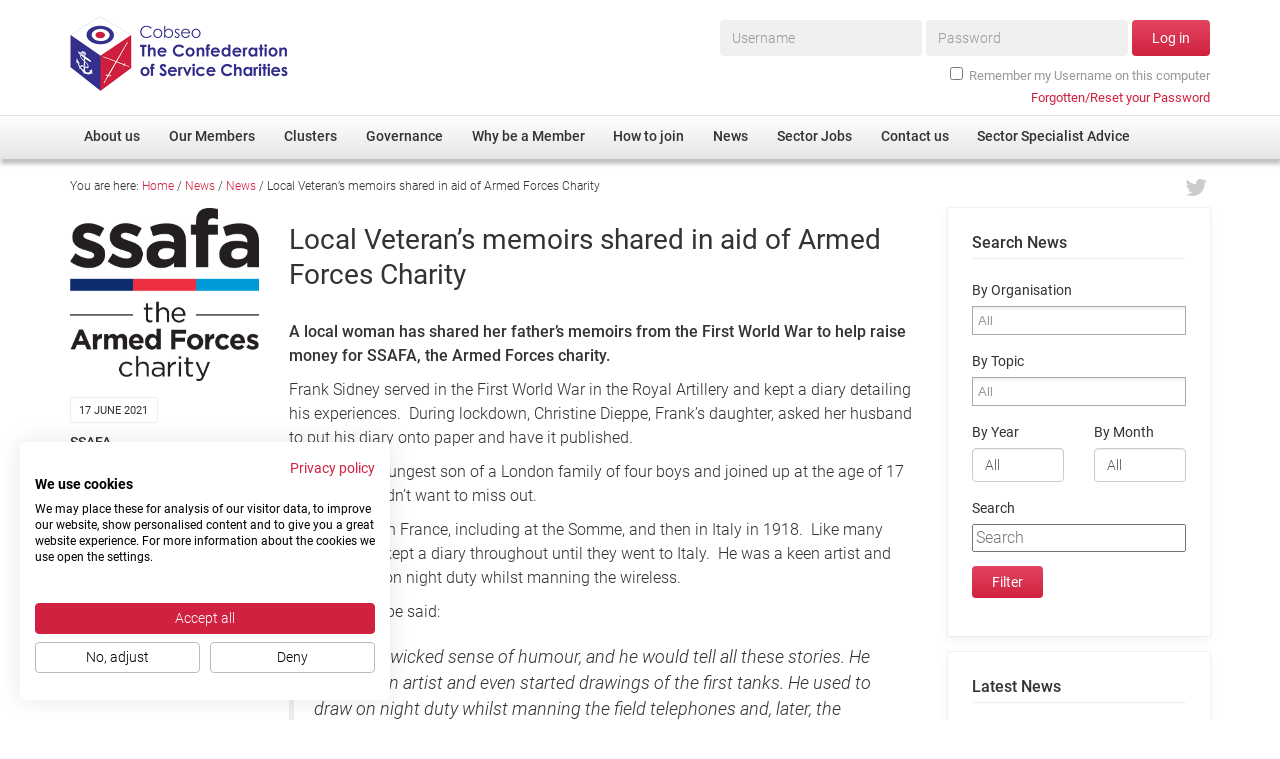

--- FILE ---
content_type: text/html; charset=UTF-8
request_url: https://www.cobseo.org.uk/local-veterans-memoirs-shared-in-aid-of-armed-forces-charity/
body_size: 29235
content:
<!doctype html>
<!--[if lt IE 7]> <html class="no-js lt-ie10 lt-ie9 lt-ie8 lt-ie7" lang="en-GB"> <![endif]-->
<!--[if IE 7]>    <html class="no-js lt-ie10 lt-ie9 lt-ie8" lang="en-GB"> <![endif]-->
<!--[if IE 8]>    <html class="no-js lt-ie10 lt-ie9" lang="en-GB"> <![endif]-->
<!--[if IE 9]>    <html class="no-js lt-ie10" lang="en-GB"> <![endif]-->
<!--[if gt IE 9]><!--> <html class="no-js" lang="en-GB"> <!--<![endif]-->
<head>
<title>Local Veteran&#039;s memoirs shared in aid of Armed Forces Charity - Cobseo</title>
<!-- GA -->
<!-- Google Tag Manager -->
<script>(function(w,d,s,l,i){w[l]=w[l]||[];w[l].push({'gtm.start':
new Date().getTime(),event:'gtm.js'});var f=d.getElementsByTagName(s)[0],
j=d.createElement(s),dl=l!='dataLayer'?'&l='+l:'';j.async=true;j.src=
'https://www.googletagmanager.com/gtm.js?id='+i+dl;f.parentNode.insertBefore(j,f);
})(window,document,'script','dataLayer','GTM-WXPS5RN');</script>
<!-- End Google Tag Manager -->

<script src="/static/js/pre.min.js" defer></script>
<script>var _version = '202310310916';</script>
<meta charset="utf-8">
<meta http-equiv="Content-Type" content="text/html; charset=UTF-8">
<meta http-equiv="X-UA-Compatible" content="IE=edge,chrome=1">
<meta name="viewport" content="width=device-width, initial-scale=1, maximum-scale=1, user-scalable=no">
<meta name="apple-mobile-web-app-capable" content="yes">

<meta name='robots' content='index, follow, max-image-preview:large, max-snippet:-1, max-video-preview:-1' />

	<!-- This site is optimized with the Yoast SEO plugin v21.4 - https://yoast.com/wordpress/plugins/seo/ -->
	<link rel="canonical" href="https://www.cobseo.org.uk/local-veterans-memoirs-shared-in-aid-of-armed-forces-charity/" />
	<meta property="og:locale" content="en_GB" />
	<meta property="og:type" content="article" />
	<meta property="og:title" content="Local Veteran&#039;s memoirs shared in aid of Armed Forces Charity - Cobseo" />
	<meta property="og:description" content="A local woman has shared her father’s memoirs from the First World War to help raise money for SSAFA, the Armed Forces charity." />
	<meta property="og:url" content="https://www.cobseo.org.uk/local-veterans-memoirs-shared-in-aid-of-armed-forces-charity/" />
	<meta property="og:site_name" content="Cobseo" />
	<meta property="article:published_time" content="2021-06-17T12:10:30+00:00" />
	<meta name="author" content="charlotte.fiander" />
	<meta name="twitter:card" content="summary_large_image" />
	<script type="application/ld+json" class="yoast-schema-graph">{"@context":"https://schema.org","@graph":[{"@type":"WebPage","@id":"https://www.cobseo.org.uk/local-veterans-memoirs-shared-in-aid-of-armed-forces-charity/","url":"https://www.cobseo.org.uk/local-veterans-memoirs-shared-in-aid-of-armed-forces-charity/","name":"Local Veteran's memoirs shared in aid of Armed Forces Charity - Cobseo","isPartOf":{"@id":"https://www.cobseo.org.uk/#website"},"datePublished":"2021-06-17T12:10:30+00:00","dateModified":"2021-06-17T12:10:30+00:00","author":{"@id":"https://www.cobseo.org.uk/#/schema/person/7813c06ade66ed7e271f013008cd1131"},"breadcrumb":{"@id":"https://www.cobseo.org.uk/local-veterans-memoirs-shared-in-aid-of-armed-forces-charity/#breadcrumb"},"inLanguage":"en-GB","potentialAction":[{"@type":"ReadAction","target":["https://www.cobseo.org.uk/local-veterans-memoirs-shared-in-aid-of-armed-forces-charity/"]}]},{"@type":"BreadcrumbList","@id":"https://www.cobseo.org.uk/local-veterans-memoirs-shared-in-aid-of-armed-forces-charity/#breadcrumb","itemListElement":[{"@type":"ListItem","position":1,"name":"Home","item":"https://www.cobseo.org.uk/"},{"@type":"ListItem","position":2,"name":"News","item":"https://www.cobseo.org.uk/news/"},{"@type":"ListItem","position":3,"name":"News","item":"https://www.cobseo.org.uk/category/news/"},{"@type":"ListItem","position":4,"name":"Local Veteran&#8217;s memoirs shared in aid of Armed Forces Charity"}]},{"@type":"WebSite","@id":"https://www.cobseo.org.uk/#website","url":"https://www.cobseo.org.uk/","name":"Cobseo","description":"The Confederation of Service Charities","potentialAction":[{"@type":"SearchAction","target":{"@type":"EntryPoint","urlTemplate":"https://www.cobseo.org.uk/?s={search_term_string}"},"query-input":"required name=search_term_string"}],"inLanguage":"en-GB"},{"@type":"Person","@id":"https://www.cobseo.org.uk/#/schema/person/7813c06ade66ed7e271f013008cd1131","name":"charlotte.fiander","image":{"@type":"ImageObject","inLanguage":"en-GB","@id":"https://www.cobseo.org.uk/#/schema/person/image/","url":"https://secure.gravatar.com/avatar/fd1ff69e75d7071527e662d0dbdb4018?s=96&d=mm&r=g","contentUrl":"https://secure.gravatar.com/avatar/fd1ff69e75d7071527e662d0dbdb4018?s=96&d=mm&r=g","caption":"charlotte.fiander"}}]}</script>
	<!-- / Yoast SEO plugin. -->



<style type="text/css">
img.wp-smiley,
img.emoji {
	display: inline !important;
	border: none !important;
	box-shadow: none !important;
	height: 1em !important;
	width: 1em !important;
	margin: 0 0.07em !important;
	vertical-align: -0.1em !important;
	background: none !important;
	padding: 0 !important;
}
</style>
	<link data-minify="1" rel='stylesheet' id='runUserAlertsCSS-css' href='https://www.cobseo.org.uk/wp-content/cache/min/1/wp-content/plugins/runuseralerts/runUserAlerts.css?ver=1757335312' type='text/css' media='all' />
<link rel='stylesheet' id='wp-block-library-css' href='https://www.cobseo.org.uk/wp-includes/css/dist/block-library/style.min.css?ver=d88dcf529a6d018cc1ec2c45ac9c3723' type='text/css' media='all' />
<style id='classic-theme-styles-inline-css' type='text/css'>
/*! This file is auto-generated */
.wp-block-button__link{color:#fff;background-color:#32373c;border-radius:9999px;box-shadow:none;text-decoration:none;padding:calc(.667em + 2px) calc(1.333em + 2px);font-size:1.125em}.wp-block-file__button{background:#32373c;color:#fff;text-decoration:none}
</style>
<style id='global-styles-inline-css' type='text/css'>
body{--wp--preset--color--black: #000000;--wp--preset--color--cyan-bluish-gray: #abb8c3;--wp--preset--color--white: #ffffff;--wp--preset--color--pale-pink: #f78da7;--wp--preset--color--vivid-red: #cf2e2e;--wp--preset--color--luminous-vivid-orange: #ff6900;--wp--preset--color--luminous-vivid-amber: #fcb900;--wp--preset--color--light-green-cyan: #7bdcb5;--wp--preset--color--vivid-green-cyan: #00d084;--wp--preset--color--pale-cyan-blue: #8ed1fc;--wp--preset--color--vivid-cyan-blue: #0693e3;--wp--preset--color--vivid-purple: #9b51e0;--wp--preset--gradient--vivid-cyan-blue-to-vivid-purple: linear-gradient(135deg,rgba(6,147,227,1) 0%,rgb(155,81,224) 100%);--wp--preset--gradient--light-green-cyan-to-vivid-green-cyan: linear-gradient(135deg,rgb(122,220,180) 0%,rgb(0,208,130) 100%);--wp--preset--gradient--luminous-vivid-amber-to-luminous-vivid-orange: linear-gradient(135deg,rgba(252,185,0,1) 0%,rgba(255,105,0,1) 100%);--wp--preset--gradient--luminous-vivid-orange-to-vivid-red: linear-gradient(135deg,rgba(255,105,0,1) 0%,rgb(207,46,46) 100%);--wp--preset--gradient--very-light-gray-to-cyan-bluish-gray: linear-gradient(135deg,rgb(238,238,238) 0%,rgb(169,184,195) 100%);--wp--preset--gradient--cool-to-warm-spectrum: linear-gradient(135deg,rgb(74,234,220) 0%,rgb(151,120,209) 20%,rgb(207,42,186) 40%,rgb(238,44,130) 60%,rgb(251,105,98) 80%,rgb(254,248,76) 100%);--wp--preset--gradient--blush-light-purple: linear-gradient(135deg,rgb(255,206,236) 0%,rgb(152,150,240) 100%);--wp--preset--gradient--blush-bordeaux: linear-gradient(135deg,rgb(254,205,165) 0%,rgb(254,45,45) 50%,rgb(107,0,62) 100%);--wp--preset--gradient--luminous-dusk: linear-gradient(135deg,rgb(255,203,112) 0%,rgb(199,81,192) 50%,rgb(65,88,208) 100%);--wp--preset--gradient--pale-ocean: linear-gradient(135deg,rgb(255,245,203) 0%,rgb(182,227,212) 50%,rgb(51,167,181) 100%);--wp--preset--gradient--electric-grass: linear-gradient(135deg,rgb(202,248,128) 0%,rgb(113,206,126) 100%);--wp--preset--gradient--midnight: linear-gradient(135deg,rgb(2,3,129) 0%,rgb(40,116,252) 100%);--wp--preset--font-size--small: 13px;--wp--preset--font-size--medium: 20px;--wp--preset--font-size--large: 36px;--wp--preset--font-size--x-large: 42px;--wp--preset--spacing--20: 0.44rem;--wp--preset--spacing--30: 0.67rem;--wp--preset--spacing--40: 1rem;--wp--preset--spacing--50: 1.5rem;--wp--preset--spacing--60: 2.25rem;--wp--preset--spacing--70: 3.38rem;--wp--preset--spacing--80: 5.06rem;--wp--preset--shadow--natural: 6px 6px 9px rgba(0, 0, 0, 0.2);--wp--preset--shadow--deep: 12px 12px 50px rgba(0, 0, 0, 0.4);--wp--preset--shadow--sharp: 6px 6px 0px rgba(0, 0, 0, 0.2);--wp--preset--shadow--outlined: 6px 6px 0px -3px rgba(255, 255, 255, 1), 6px 6px rgba(0, 0, 0, 1);--wp--preset--shadow--crisp: 6px 6px 0px rgba(0, 0, 0, 1);}:where(.is-layout-flex){gap: 0.5em;}:where(.is-layout-grid){gap: 0.5em;}body .is-layout-flow > .alignleft{float: left;margin-inline-start: 0;margin-inline-end: 2em;}body .is-layout-flow > .alignright{float: right;margin-inline-start: 2em;margin-inline-end: 0;}body .is-layout-flow > .aligncenter{margin-left: auto !important;margin-right: auto !important;}body .is-layout-constrained > .alignleft{float: left;margin-inline-start: 0;margin-inline-end: 2em;}body .is-layout-constrained > .alignright{float: right;margin-inline-start: 2em;margin-inline-end: 0;}body .is-layout-constrained > .aligncenter{margin-left: auto !important;margin-right: auto !important;}body .is-layout-constrained > :where(:not(.alignleft):not(.alignright):not(.alignfull)){max-width: var(--wp--style--global--content-size);margin-left: auto !important;margin-right: auto !important;}body .is-layout-constrained > .alignwide{max-width: var(--wp--style--global--wide-size);}body .is-layout-flex{display: flex;}body .is-layout-flex{flex-wrap: wrap;align-items: center;}body .is-layout-flex > *{margin: 0;}body .is-layout-grid{display: grid;}body .is-layout-grid > *{margin: 0;}:where(.wp-block-columns.is-layout-flex){gap: 2em;}:where(.wp-block-columns.is-layout-grid){gap: 2em;}:where(.wp-block-post-template.is-layout-flex){gap: 1.25em;}:where(.wp-block-post-template.is-layout-grid){gap: 1.25em;}.has-black-color{color: var(--wp--preset--color--black) !important;}.has-cyan-bluish-gray-color{color: var(--wp--preset--color--cyan-bluish-gray) !important;}.has-white-color{color: var(--wp--preset--color--white) !important;}.has-pale-pink-color{color: var(--wp--preset--color--pale-pink) !important;}.has-vivid-red-color{color: var(--wp--preset--color--vivid-red) !important;}.has-luminous-vivid-orange-color{color: var(--wp--preset--color--luminous-vivid-orange) !important;}.has-luminous-vivid-amber-color{color: var(--wp--preset--color--luminous-vivid-amber) !important;}.has-light-green-cyan-color{color: var(--wp--preset--color--light-green-cyan) !important;}.has-vivid-green-cyan-color{color: var(--wp--preset--color--vivid-green-cyan) !important;}.has-pale-cyan-blue-color{color: var(--wp--preset--color--pale-cyan-blue) !important;}.has-vivid-cyan-blue-color{color: var(--wp--preset--color--vivid-cyan-blue) !important;}.has-vivid-purple-color{color: var(--wp--preset--color--vivid-purple) !important;}.has-black-background-color{background-color: var(--wp--preset--color--black) !important;}.has-cyan-bluish-gray-background-color{background-color: var(--wp--preset--color--cyan-bluish-gray) !important;}.has-white-background-color{background-color: var(--wp--preset--color--white) !important;}.has-pale-pink-background-color{background-color: var(--wp--preset--color--pale-pink) !important;}.has-vivid-red-background-color{background-color: var(--wp--preset--color--vivid-red) !important;}.has-luminous-vivid-orange-background-color{background-color: var(--wp--preset--color--luminous-vivid-orange) !important;}.has-luminous-vivid-amber-background-color{background-color: var(--wp--preset--color--luminous-vivid-amber) !important;}.has-light-green-cyan-background-color{background-color: var(--wp--preset--color--light-green-cyan) !important;}.has-vivid-green-cyan-background-color{background-color: var(--wp--preset--color--vivid-green-cyan) !important;}.has-pale-cyan-blue-background-color{background-color: var(--wp--preset--color--pale-cyan-blue) !important;}.has-vivid-cyan-blue-background-color{background-color: var(--wp--preset--color--vivid-cyan-blue) !important;}.has-vivid-purple-background-color{background-color: var(--wp--preset--color--vivid-purple) !important;}.has-black-border-color{border-color: var(--wp--preset--color--black) !important;}.has-cyan-bluish-gray-border-color{border-color: var(--wp--preset--color--cyan-bluish-gray) !important;}.has-white-border-color{border-color: var(--wp--preset--color--white) !important;}.has-pale-pink-border-color{border-color: var(--wp--preset--color--pale-pink) !important;}.has-vivid-red-border-color{border-color: var(--wp--preset--color--vivid-red) !important;}.has-luminous-vivid-orange-border-color{border-color: var(--wp--preset--color--luminous-vivid-orange) !important;}.has-luminous-vivid-amber-border-color{border-color: var(--wp--preset--color--luminous-vivid-amber) !important;}.has-light-green-cyan-border-color{border-color: var(--wp--preset--color--light-green-cyan) !important;}.has-vivid-green-cyan-border-color{border-color: var(--wp--preset--color--vivid-green-cyan) !important;}.has-pale-cyan-blue-border-color{border-color: var(--wp--preset--color--pale-cyan-blue) !important;}.has-vivid-cyan-blue-border-color{border-color: var(--wp--preset--color--vivid-cyan-blue) !important;}.has-vivid-purple-border-color{border-color: var(--wp--preset--color--vivid-purple) !important;}.has-vivid-cyan-blue-to-vivid-purple-gradient-background{background: var(--wp--preset--gradient--vivid-cyan-blue-to-vivid-purple) !important;}.has-light-green-cyan-to-vivid-green-cyan-gradient-background{background: var(--wp--preset--gradient--light-green-cyan-to-vivid-green-cyan) !important;}.has-luminous-vivid-amber-to-luminous-vivid-orange-gradient-background{background: var(--wp--preset--gradient--luminous-vivid-amber-to-luminous-vivid-orange) !important;}.has-luminous-vivid-orange-to-vivid-red-gradient-background{background: var(--wp--preset--gradient--luminous-vivid-orange-to-vivid-red) !important;}.has-very-light-gray-to-cyan-bluish-gray-gradient-background{background: var(--wp--preset--gradient--very-light-gray-to-cyan-bluish-gray) !important;}.has-cool-to-warm-spectrum-gradient-background{background: var(--wp--preset--gradient--cool-to-warm-spectrum) !important;}.has-blush-light-purple-gradient-background{background: var(--wp--preset--gradient--blush-light-purple) !important;}.has-blush-bordeaux-gradient-background{background: var(--wp--preset--gradient--blush-bordeaux) !important;}.has-luminous-dusk-gradient-background{background: var(--wp--preset--gradient--luminous-dusk) !important;}.has-pale-ocean-gradient-background{background: var(--wp--preset--gradient--pale-ocean) !important;}.has-electric-grass-gradient-background{background: var(--wp--preset--gradient--electric-grass) !important;}.has-midnight-gradient-background{background: var(--wp--preset--gradient--midnight) !important;}.has-small-font-size{font-size: var(--wp--preset--font-size--small) !important;}.has-medium-font-size{font-size: var(--wp--preset--font-size--medium) !important;}.has-large-font-size{font-size: var(--wp--preset--font-size--large) !important;}.has-x-large-font-size{font-size: var(--wp--preset--font-size--x-large) !important;}
.wp-block-navigation a:where(:not(.wp-element-button)){color: inherit;}
:where(.wp-block-post-template.is-layout-flex){gap: 1.25em;}:where(.wp-block-post-template.is-layout-grid){gap: 1.25em;}
:where(.wp-block-columns.is-layout-flex){gap: 2em;}:where(.wp-block-columns.is-layout-grid){gap: 2em;}
.wp-block-pullquote{font-size: 1.5em;line-height: 1.6;}
</style>
<link rel='stylesheet' id='bbp-default-css' href='https://www.cobseo.org.uk/wp-content/plugins/bbpress/templates/default/css/bbpress.min.css?ver=2.6.9' type='text/css' media='all' />
<link data-minify="1" rel='stylesheet' id='bbpressmoderationstyle-css' href='https://www.cobseo.org.uk/wp-content/cache/min/1/wp-content/plugins/bbpressmoderation/style.css?ver=1757335312' type='text/css' media='all' />
<link data-minify="1" rel='stylesheet' id='UserAccessManagerLoginForm-css' href='https://www.cobseo.org.uk/wp-content/cache/min/1/wp-content/plugins/user-access-manager/assets/css/uamLoginForm.css?ver=1757335312' type='text/css' media='screen' />
<link data-minify="1" rel='stylesheet' id='wc-gallery-style-css' href='https://www.cobseo.org.uk/wp-content/cache/min/1/wp-content/plugins/wc-gallery/includes/css/style.css?ver=1757335312' type='text/css' media='all' />
<link data-minify="1" rel='stylesheet' id='wc-gallery-popup-style-css' href='https://www.cobseo.org.uk/wp-content/cache/min/1/wp-content/plugins/wc-gallery/includes/css/magnific-popup.css?ver=1757335312' type='text/css' media='all' />
<link data-minify="1" rel='stylesheet' id='wc-gallery-flexslider-style-css' href='https://www.cobseo.org.uk/wp-content/cache/min/1/wp-content/plugins/wc-gallery/includes/vendors/flexslider/flexslider.css?ver=1757335312' type='text/css' media='all' />
<link data-minify="1" rel='stylesheet' id='wc-gallery-owlcarousel-style-css' href='https://www.cobseo.org.uk/wp-content/cache/min/1/wp-content/plugins/wc-gallery/includes/vendors/owlcarousel/assets/owl.carousel.css?ver=1757335312' type='text/css' media='all' />
<link data-minify="1" rel='stylesheet' id='wc-gallery-owlcarousel-theme-style-css' href='https://www.cobseo.org.uk/wp-content/cache/min/1/wp-content/plugins/wc-gallery/includes/vendors/owlcarousel/assets/owl.theme.default.css?ver=1757335312' type='text/css' media='all' />
<link data-minify="1" rel='stylesheet' id='wmpci-public-style-css' href='https://www.cobseo.org.uk/wp-content/cache/min/1/wp-content/plugins/wp-modal-popup-with-cookie-integration/assets/css/wmpci-public.css?ver=1757335312' type='text/css' media='all' />
<link data-minify="1" rel='stylesheet' id='tablepress-default-css' href='https://www.cobseo.org.uk/wp-content/cache/min/1/wp-content/plugins/tablepress/css/build/default.css?ver=1757335312' type='text/css' media='all' />
<script type='text/javascript' src='https://www.cobseo.org.uk/wp-includes/js/jquery/jquery.min.js?ver=3.7.0' id='jquery-core-js' defer></script>
<script type='text/javascript' src='https://www.cobseo.org.uk/wp-includes/js/jquery/jquery-migrate.min.js?ver=3.4.1' id='jquery-migrate-js' defer></script>
<link rel="https://api.w.org/" href="https://www.cobseo.org.uk/wp-json/" /><link rel="alternate" type="application/json" href="https://www.cobseo.org.uk/wp-json/wp/v2/posts/44168" /><link rel="EditURI" type="application/rsd+xml" title="RSD" href="https://www.cobseo.org.uk/xmlrpc.php?rsd" />
<link rel='shortlink' href='https://www.cobseo.org.uk/?p=44168' />
<link rel="alternate" type="application/json+oembed" href="https://www.cobseo.org.uk/wp-json/oembed/1.0/embed?url=https%3A%2F%2Fwww.cobseo.org.uk%2Flocal-veterans-memoirs-shared-in-aid-of-armed-forces-charity%2F" />
<link rel="alternate" type="text/xml+oembed" href="https://www.cobseo.org.uk/wp-json/oembed/1.0/embed?url=https%3A%2F%2Fwww.cobseo.org.uk%2Flocal-veterans-memoirs-shared-in-aid-of-armed-forces-charity%2F&#038;format=xml" />
<style type="text/css">.recentcomments a{display:inline !important;padding:0 !important;margin:0 !important;}</style><noscript><style id="rocket-lazyload-nojs-css">.rll-youtube-player, [data-lazy-src]{display:none !important;}</style></noscript>
<link data-minify="1" rel="stylesheet" href="https://www.cobseo.org.uk/wp-content/cache/min/1/static/ext/bootstrap/3.2.0/css/bootstrap.min.css?ver=1757335312">
<link data-minify="1" rel="stylesheet" href="https://www.cobseo.org.uk/wp-content/cache/min/1/static/ext/font-awesome/4.2.0/css/font-awesome.min.css?ver=1757335312">
<link data-minify="1" rel="stylesheet" href="https://www.cobseo.org.uk/wp-content/cache/min/1/static/ext/owl-carousel/owl.carousel.css?ver=1757335312">
<link data-minify="1" rel="stylesheet" href="https://www.cobseo.org.uk/wp-content/cache/min/1/static/ext/chosen/1.2.0/docsupport/prism.css?ver=1757335312">
<link data-minify="1" rel="stylesheet" href="https://www.cobseo.org.uk/wp-content/cache/min/1/static/ext/chosen/1.2.0/chosen.css?ver=1757335312">
<link data-minify="1" rel="stylesheet" href="https://www.cobseo.org.uk/wp-content/cache/min/1/static/ext/flowplayer-5.5.2/skin/minimalist.css?ver=1757335312">
<link rel="stylesheet" href="/static/css/master.202310310916.css">
<link rel="stylesheet" href="/static/css/override.202310310916.css">
<!--[if gte IE 9]><style type="text/css">.gradient{filter: none;}</style><![endif]-->

<!--[if lt IE 9]>
<script src="/static/js/ie8.min.js"></script>
<![endif]-->
</head>

<body class="post-template-default single single-post postid-44168 single-format-standard category-news">

	<!-- Google Tag Manager (noscript) -->
	<noscript><iframe src="https://www.googletagmanager.com/ns.html?id=GTM-WXPS5RN"
	height="0" width="0" style="display:none;visibility:hidden"></iframe></noscript>
	<!-- End Google Tag Manager (noscript) -->



<div class="container">

    <header class="row relative">

        <div class="col-xs-6 col-md-4 logo-wrap">
            <a href="https://www.cobseo.org.uk/"><span class="sprite logo"><span class="mask"></span><span class="img"><img src="data:image/svg+xml,%3Csvg%20xmlns='http://www.w3.org/2000/svg'%20viewBox='0%200%200%200'%3E%3C/svg%3E" nopin="nopin" alt="" data-lazy-src="/static/img/sprite.202310310916.png"><noscript><img src="/static/img/sprite.202310310916.png" nopin="nopin" alt=""></noscript></span></span></a>
        </div>

        <div class="col-md-8 hidden-xs hidden-sm hidden-md members-wrap">
                            <div id="menuMembers">
                    <form id="frm-login-top" class="frm-login form-inline" role="form" method="post" action="https://www.cobseo.org.uk/login?redirect_to=https%3A%2F%2Fwww.cobseo.org.uk%2Fmembers-area%2F">
                        
        <div class="form-group ">
                        <label class="sr-only" for="log_text">Username*</label>
                        <input class="form-control " id="log_text" type="text" name="log" placeholder="Username" required>
                                </div>

        
        <div class="form-group ">
                        <label class="sr-only" for="pwd_password">Password*</label>
                        <input class="form-control " id="pwd_password" type="password" name="pwd" placeholder="Password" required>
                                </div>

        
                        <button class="btn btn-default" type="submit">Log in</button>

                        <div class="form-group checkbox-row">
                            <div class="checkbox">
                                <label>
                                    <input name="rememberme" type="checkbox" value="forever">Remember my Username on this computer
                                </label>
                            </div>
                        </div>

                    </form>
                    <p class="login-help"><a href="https://www.cobseo.org.uk/login?action=lostpassword"><span>Forgotten/Reset your Password</span></a></p>
                </div>
                    </div>

        <div class="col-xs-6 col-md-8 hidden-lg text-right">
            
            <div id="membersSwitch" class="menu-switch menu-switch-members">
                <span>Log in</span>
            </div>

            <div id="mainSwitch" class="menu-switch menu-switch-main">
                <i class="fa fa-bars"></i>
            </div>
            
        </div>

    </header>


</div>

<div id="menuPrimary" class="hidden-xs hidden-sm hidden-md">

    <div class="inner">
        <nav class="menu-primary-container"><ul id="menu-primary" class="menu"><li id="menu-item-172" class="menu-item menu-item-type-post_type menu-item-object-page menu-item-has-children menu-item-172"><a href="https://www.cobseo.org.uk/about-us/"><span>About us</span></a>
<ul class="sub-menu">
	<li id="menu-item-226" class="menu-item menu-item-type-post_type menu-item-object-page menu-item-226"><a href="https://www.cobseo.org.uk/about-us/"><span>Overview</span></a></li>
	<li id="menu-item-227" class="menu-item menu-item-type-post_type menu-item-object-page menu-item-227"><a href="https://www.cobseo.org.uk/about-us/cobseo-office/"><span>Cobseo Office</span></a></li>
	<li id="menu-item-228" class="menu-item menu-item-type-post_type menu-item-object-page menu-item-228"><a href="https://www.cobseo.org.uk/about-us/our-patron/"><span>Our Patron</span></a></li>
	<li id="menu-item-229" class="menu-item menu-item-type-post_type menu-item-object-page menu-item-229"><a href="https://www.cobseo.org.uk/about-us/cobseo-executive-committee/"><span>Cobseo Executive Committee</span></a></li>
	<li id="menu-item-67714" class="menu-item menu-item-type-post_type menu-item-object-page menu-item-67714"><a href="https://www.cobseo.org.uk/about-us/meet-cobseos-members/"><span>Meet Cobseo’s Members</span></a></li>
</ul>
</li>
<li id="menu-item-173" class="menu-item menu-item-type-post_type menu-item-object-page menu-item-has-children menu-item-173"><a href="https://www.cobseo.org.uk/members/"><span>Our Members</span></a>
<ul class="sub-menu">
	<li id="menu-item-2324" class="menu-item menu-item-type-post_type_archive menu-item-object-rund_directory menu-item-2324"><a href="https://www.cobseo.org.uk/members/directory/"><span>Member Directory</span></a></li>
	<li id="menu-item-68694" class="menu-item menu-item-type-post_type menu-item-object-page menu-item-68694"><a href="https://www.cobseo.org.uk/membership-disclaimer/"><span>Membership Disclaimer</span></a></li>
	<li id="menu-item-2338" class="menu-item menu-item-type-post_type menu-item-object-page menu-item-2338"><a href="https://www.cobseo.org.uk/members/regimental-associations/"><span>Regimental Associations</span></a></li>
	<li id="menu-item-8419" class="menu-item menu-item-type-post_type menu-item-object-page menu-item-8419"><a href="https://www.cobseo.org.uk/members/devolved-administration/"><span>Devolved Administration</span></a></li>
</ul>
</li>
<li id="menu-item-373" class="menu-item menu-item-type-post_type menu-item-object-page menu-item-has-children menu-item-373"><a href="https://www.cobseo.org.uk/clusters/"><span>Clusters</span></a>
<ul class="sub-menu">
	<li id="menu-item-379" class="menu-item menu-item-type-post_type menu-item-object-page menu-item-379"><a href="https://www.cobseo.org.uk/clusters/"><span>Overview</span></a></li>
	<li id="menu-item-375" class="menu-item menu-item-type-post_type menu-item-object-page menu-item-375"><a href="https://www.cobseo.org.uk/clusters/education-employment-and-resettlement/"><span>Employment</span></a></li>
	<li id="menu-item-376" class="menu-item menu-item-type-post_type menu-item-object-page menu-item-376"><a href="https://www.cobseo.org.uk/clusters/non-uk/"><span>Non-UK</span></a></li>
	<li id="menu-item-377" class="menu-item menu-item-type-post_type menu-item-object-page menu-item-377"><a href="https://www.cobseo.org.uk/clusters/welfare-health-wellbeing-arena/"><span>Welfare, Health and Wellbeing Arena</span></a></li>
	<li id="menu-item-378" class="menu-item menu-item-type-post_type menu-item-object-page menu-item-378"><a href="https://www.cobseo.org.uk/clusters/housing/"><span>Housing</span></a></li>
	<li id="menu-item-426" class="menu-item menu-item-type-post_type menu-item-object-page menu-item-426"><a href="https://www.cobseo.org.uk/clusters/membership/"><span>Membership</span></a></li>
	<li id="menu-item-427" class="menu-item menu-item-type-post_type menu-item-object-page menu-item-427"><a href="https://www.cobseo.org.uk/clusters/research/"><span>Research</span></a></li>
	<li id="menu-item-428" class="menu-item menu-item-type-post_type menu-item-object-page menu-item-428"><a href="https://www.cobseo.org.uk/clusters/care/"><span>Care</span></a></li>
	<li id="menu-item-429" class="menu-item menu-item-type-post_type menu-item-object-page menu-item-429"><a href="https://www.cobseo.org.uk/clusters/justice-system/"><span>Justice System</span></a></li>
	<li id="menu-item-430" class="menu-item menu-item-type-post_type menu-item-object-page menu-item-430"><a href="https://www.cobseo.org.uk/clusters/serving-personnel/"><span>Serving Personnel</span></a></li>
	<li id="menu-item-49323" class="menu-item menu-item-type-post_type menu-item-object-page menu-item-49323"><a href="https://www.cobseo.org.uk/clusters/female-veterans/"><span>Female Veterans</span></a></li>
</ul>
</li>
<li id="menu-item-230" class="menu-item menu-item-type-post_type menu-item-object-page menu-item-has-children menu-item-230"><a href="https://www.cobseo.org.uk/governance/"><span>Governance</span></a>
<ul class="sub-menu">
	<li id="menu-item-33106" class="menu-item menu-item-type-post_type menu-item-object-page menu-item-33106"><a href="https://www.cobseo.org.uk/governance/efficiencies/"><span>Efficiencies</span></a></li>
	<li id="menu-item-31672" class="menu-item menu-item-type-post_type menu-item-object-page menu-item-31672"><a href="https://www.cobseo.org.uk/governance/fundraising/"><span>Fundraising</span></a></li>
	<li id="menu-item-31671" class="menu-item menu-item-type-post_type menu-item-object-page menu-item-31671"><a href="https://www.cobseo.org.uk/governance/safeguarding/"><span>Safeguarding</span></a></li>
	<li id="menu-item-31667" class="menu-item menu-item-type-post_type menu-item-object-page menu-item-31667"><a href="https://www.cobseo.org.uk/governance/governance-practices/"><span>Governance Practices</span></a></li>
	<li id="menu-item-31670" class="menu-item menu-item-type-post_type menu-item-object-page menu-item-31670"><a href="https://www.cobseo.org.uk/governance/dataprotection/"><span>Data Protection</span></a></li>
	<li id="menu-item-31669" class="menu-item menu-item-type-post_type menu-item-object-page menu-item-31669"><a href="https://www.cobseo.org.uk/governance/self-reporting/"><span>Self-Reporting</span></a></li>
	<li id="menu-item-31668" class="menu-item menu-item-type-post_type menu-item-object-page menu-item-31668"><a href="https://www.cobseo.org.uk/governance/submissions/"><span>Consultations</span></a></li>
</ul>
</li>
<li id="menu-item-174" class="menu-item menu-item-type-post_type menu-item-object-page menu-item-174"><a href="https://www.cobseo.org.uk/why-be-a-member/"><span>Why be a Member</span></a></li>
<li id="menu-item-175" class="menu-item menu-item-type-post_type menu-item-object-page menu-item-175"><a href="https://www.cobseo.org.uk/how-to-join-us/"><span>How to join</span></a></li>
<li id="menu-item-176" class="menu-item menu-item-type-post_type menu-item-object-page current_page_parent menu-item-176"><a href="https://www.cobseo.org.uk/news/"><span>News</span></a></li>
<li id="menu-item-8203" class="menu-item menu-item-type-taxonomy menu-item-object-post_tag menu-item-8203"><a href="https://www.cobseo.org.uk/news/topics/job-vacancy/"><span>Sector Jobs</span></a></li>
<li id="menu-item-177" class="menu-item menu-item-type-post_type menu-item-object-page menu-item-177"><a href="https://www.cobseo.org.uk/contact-us/"><span>Contact us</span></a></li>
<li id="menu-item-57364" class="menu-item menu-item-type-post_type menu-item-object-page menu-item-has-children menu-item-57364"><a href="https://www.cobseo.org.uk/sector-specialist-advice/"><span>Sector Specialist Advice</span></a>
<ul class="sub-menu">
	<li id="menu-item-57362" class="menu-item menu-item-type-post_type menu-item-object-page menu-item-57362"><a href="https://www.cobseo.org.uk/sector-specialist-advice/afghanistan-support/"><span>Afghanistan support</span></a></li>
	<li id="menu-item-38384" class="menu-item menu-item-type-post_type menu-item-object-page menu-item-38384"><a href="https://www.cobseo.org.uk/sector-specialist-advice/coronavirus-covid-19/"><span>Coronavirus (COVID-19)</span></a></li>
	<li id="menu-item-57363" class="menu-item menu-item-type-post_type menu-item-object-page menu-item-57363"><a href="https://www.cobseo.org.uk/sector-specialist-advice/cost-of-living-information-centre/"><span>Cost of Living information centre</span></a></li>
	<li id="menu-item-57365" class="menu-item menu-item-type-post_type menu-item-object-page menu-item-57365"><a href="https://www.cobseo.org.uk/sector-specialist-advice/social-prescribing/"><span>Social prescribing</span></a></li>
</ul>
</li>
</ul></nav>    </div>

</div>

<div class="container">

<div class="relative">

    
<div class="row breadcrumbs-social-links">

    <div class="col-sm-10 col-md-10 breadcrumbs">

        <div id="breadcrumbs">	<span>You are here:</span>
<span><span><a href="https://www.cobseo.org.uk/">Home</a></span> / <span><a href="https://www.cobseo.org.uk/news/">News</a></span> / <span><a href="https://www.cobseo.org.uk/category/news/">News</a></span> / <span class="breadcrumb_last" aria-current="page">Local Veteran&#8217;s memoirs shared in aid of Armed Forces Charity</span></span></div>
    </div>
    <div class="col-sm-2 col-md-2 social-links">

<!--        <a href="#_" class="facebook"><span class="fa fa-facebook"></span></a>-->
        <a href="https://twitter.com/COBSEO" target="_blank" class="twitter"><span class="fa fa-twitter"></span></a>

    </div>

</div>

    <div class="row">

        <div class="col-md-9">
                                <article class="row relative post-44168 post type-post status-publish format-standard hentry category-news tag-remembrance tag-veterans organizations-ssafa">

                        <div class="col-sm-3">

                            <div class="post-thumbnail">
                                <img src="data:image/svg+xml,%3Csvg%20xmlns='http://www.w3.org/2000/svg'%20viewBox='0%200%200%200'%3E%3C/svg%3E" alt="SSAFA" data-lazy-src="https://www.cobseo.org.uk/assets/files/2018/11/SSAFA-Descriptor-BELOW.jpg"><noscript><img src="https://www.cobseo.org.uk/assets/files/2018/11/SSAFA-Descriptor-BELOW.jpg" alt="SSAFA"></noscript>                            </div>
                            <div class="post-date">
                                <span>17 June 2021</span>
                            </div>
                            <div class="organization-name">
                                <a href="https://www.cobseo.org.uk/news/organisations/ssafa/" rel="bookmark"><span>SSAFA</span></a>                            </div>
                            <div class="post-tags">
                                <a href="https://www.cobseo.org.uk/news/topics/remembrance/" rel="tag">Remembrance</a>, <a href="https://www.cobseo.org.uk/news/topics/veterans/" rel="tag">Veterans</a>                            </div>

                        </div>
                        <div class="col-sm-9">

                            <h1><span>Local Veteran&#8217;s memoirs shared in aid of Armed Forces Charity</span></h1>
                            <div class="post-content">
                                <p><strong>A local woman has shared her father’s memoirs from the First World War to help raise money for SSAFA, the Armed Forces charity. </strong></p>
<p>Frank Sidney served in the First World War in the Royal Artillery and kept a diary detailing his experiences.  During lockdown, Christine Dieppe, Frank’s daughter, asked her husband to put his diary onto paper and have it published.</p>
<p>He was the youngest son of a London family of four boys and joined up at the age of 17 because he didn’t want to miss out.</p>
<p>Frank fought in France, including at the Somme, and then in Italy in 1918.  Like many others, Frank kept a diary throughout until they went to Italy.  He was a keen artist and used to draw on night duty whilst manning the wireless.</p>
<p>Christine Dieppe said:</p>
<blockquote><p><em>“He had a wicked sense of humour, and he would tell all these stories. He was a keen artist and even started drawings of the first tanks. He used to draw on night duty whilst manning the field telephones and, later, the wireless. His Commanding Officer went on to illustrate Winnie the Pooh and I think that is how he learnt to draw. </em></p>
<p><em>He went through everything in the war; his best friend was killed. In his diary he talks about where he was fighting all the time although it stops at 1918, and we can’t find anything about his time in Italy. </em><em> </em></p>
<p><em>His mum was very lucky and all four of her boys returned home from the war.” </em><em> </em></p></blockquote>
<p>Frank’s wife was supported by SSAFA and Christine has kindly donated copies of the book to support additional fundraising for the Armed Forces charity.</p>
<p>Christine said:</p>
<blockquote><p><em>“When my dad died, my mum was on her own. She had a stroke and needed to find a home. We had just had a new baby and didn’t have the space or the money. </em></p>
<p><em>Someone suggested that we contacted SSAFA and we had a visit from a lovely SSAFA volunteer. He asked how we could prove my dad was in the Forces and I showed him his medals. He said, right that’s it, that’s proof. </em></p>
<p><em>Because of what Dad did and his service, SSAFA helped support my mum for 4 and half, nearing 5 years in a care home. I am so grateful to SSAFA; they would come and see how we were doing, and I got a letter from SSAFA when my mum passed away. What a wonderful thing for people to do.” </em></p></blockquote>
<p>Buy Frank Sidney’s WW1 diary and support the Armed Forces community: <strong><a href="https://www.ssafastore.org.uk/products/diary-of-frank-sidney-fisher">ssafastore.org.uk/products/diary-of-frank-sidney-fisher</a></strong></p>
                            </div>

                        </div>

                        
                    </article>

                            </div>

        <div class="col-md-3">
            <div id="sidebar" class="sidebar">

    
    <div class="element define-box news-filter">

        <div class="heading">Search News</div>

        <div id="news-filter" class="filter-wrap">
            <form data-url="https://www.cobseo.org.uk/news/">
                <div class="form-group select">
                                        <label for="sel-member-organisation">By Organisation</label>
                    <select data-placeholder="All" name="organizations" id="sel-member-organisation" class="form-control" multiple>
                        <option value="aden-veterans-association">Aden Veterans Association</option><option value="afv-launchpad-limited">AF&amp;V Launchpad Limited</option><option value="agamemnon-housing-association">Agamemnon Housing Association</option><option value="aggie-westons">Aggie Weston's</option><option value="association-of-jewish-ex-servicemen-and-women">AJEX Association of Jewish ex-Servicemen and Women</option><option value="alabare">ALABARÉ</option><option value="alexander-duckham-memorial-schools-trust">Alexander Duckham Memorial Schools Trust</option><option value="angliaruskinuniversity">Anglia Ruskin University</option><option value="anxious-minds">Anxious Minds</option><option value="armed-forces-christian-union">Armed Forces Christian Union</option><option value="armed-forces-covenant-fund-trust">Armed Forces Covenant Fund Trust</option><option value="armed-forces-day">Armed Forces Day</option><option value="armed-forces-education-trust">Armed Forces Education Trust</option><option value="armed-forces-outreach-service-gateshead">Armed Forces Outreach Service (Gateshead)</option><option value="afpst">Armed Forces Para-Snowsport Team</option><option value="army-benevolent-fund">Army Benevolent Fund</option><option value="army-central-fund">Army Central Fund</option><option value="army-dependants-trust">Army Dependants Trust</option><option value="army-families-federation-aff">Army Families Federation (AFF)</option><option value="army-widows-association">Army Widows Association</option><option value="association-of-ex-service-drop-in-centres-asdic">Association of ex-Service Drop-In Centres (ASDIC)</option><option value="arno">Association of Royal Navy Officers</option><option value="association-of-wrens">Association of Wrens and Women of the Royal Naval Services</option><option value="barnardos">Barnardos</option><option value="basic-brain-and-spinal-injury">BASIC - Brain and Spinal Injury</option><option value="bfbs">BFBS</option><option value="blesma">BLESMA</option><option value="blind-veterans-uk">Blind Veterans UK</option><option value="bravehound">Bravehound</option><option value="bravo-victor">BRAVO VICTOR</option><option value="bridge-for-heroes">Bridge for Heroes</option><option value="british-forces-foundation">British Forces Foundation</option><option value="british-nuclear-tests-veterans-association">British Nuclear Tests Veterans Association</option><option value="brooke-house-health-and-wellbeing-centre">Brooke House Health and Wellbeing Centre</option><option value="broughton-house">Broughton House</option><option value="buchanantrust">Buchanan Trust</option><option value="buildforce-cic">BuildForce</option><option value="buildingheroes">Building Heroes</option><option value="burma-star-association">Burma Star Association</option><option value="calvert-trust">Calvert Devon</option><option value="careaftercombat">Care After Combat</option><option value="care-for-veterans">Care For Veterans</option><option value="cessac">CESSAC</option><option value="changestepwales">Change Step Wales</option><option value="charitycommission">Charity Commission</option><option value="china-fleet-trust">China Fleet Trust</option><option value="clore-social-enterprise">Clore Social Enterprise</option><option value="cobseo">Cobseo, the Confederation of Service Charities</option><option value="combat-stress">Combat Stress</option><option value="communities-fiji-britain">Communities Fiji Britain</option><option value="community-drug-and-alcohol-recovery-services">Community Drug and Alcohol Recovery Services (CDARS)</option><option value="community-network">Community Network</option><option value="companies-house">Companies House</option><option value="company-of-makers-cic">Company of Makers CIC</option><option value="council-of-reserve-forces-and-cadets">Council of Reserve Forces and Cadets</option><option value="defence-medical-rehabilitation-centre-benevolent-fund">Defence Medical Rehabilitation Centre Benevolent Fund</option><option value="defence-medical-welfare-service">Defence Medical Welfare Service</option><option value="deptherapy">Deptherapy</option><option value="derbyshire-alcohol-advice-service">Derbyshire Alcohol Advice Service</option><option value="dundee-therapy-garden">Dundee Therapy Garden</option><option value="east-sussex-veterans-hub">East Sussex Veterans Hub</option><option value="entrain-space-our-wilton-trust-charity">Entrain Space</option><option value="erskine">Erskine</option><option value="fares4free">Fares4Free</option><option value="felix-fund">Felix Fund</option><option value="fighting-with-pride">Fighting With Pride</option><option value="finchale">Finchale</option><option value="first-aid-nursing-yeomanry-fany">First Aid Nursing Yeomanry (Princess Royal's Volunteer Corps)</option><option value="firstlighttrust">FirstLight Trust</option><option value="forces-children-scotland-royal-caledonian-trust">Forces Children Scotland (Royal Caledonian Trust)</option><option value="forceschildrenstrust">Forces Children's Trust</option><option value="forcesemploymentcharity">Forces Employment Charity</option><option value="forces-in-mind-trust">Forces in Mind Trust</option><option value="forces-pension-society">Forces Pension Society</option><option value="forces-support-limited">Forces Support Limited</option><option value="forceswelfaremediateam">Forces Welfare Media Team</option><option value="forwardassist">Forward Assist</option><option value="fundraising-regulator">Fundraising Regulator</option><option value="future-for-heroes">Future for Heroes</option><option value="giveustime">Give Us Time</option><option value="gov-scot">Gov.Scot</option><option value="govuk">Gov.uk</option><option value="greenwich-hospital">Greenwich Hospital</option><option value="gurkha-welfare-trust">Gurkha Welfare Trust</option><option value="haig-housing-trust">Haig Housing Trust</option><option value="help4homelessveterans">Help 4 Homeless Veterans</option><option value="help-for-heroes">Help for Heroes</option><option value="heropreneurs">Heropreneurs</option><option value="highground">HighGround</option><option value="historic-royal-palaces">Historic Royal Palaces</option><option value="h4hjersey">Holidays For Heroes Jersey</option><option value="home-hq-the-household-cavalry">Home HQ The Household Cavalry</option><option value="home-start-hampshire">Home-Start Hampshire</option><option value="hong-kong-lep-trust">Hong Kong LEP Trust</option><option value="hosanna-house-and-childrens-pilgrimage-trust">Hosanna House and Childrens Pilgrimage Trust</option><option value="house-of-lords">House of Lords</option><option value="housing-options-scotland">Housing Options Scotland</option><option value="hull-4-heroes">Hull 4 Heroes</option><option value="icarus-online">ICARUS</option><option value="information-commissioners-office">Information Commissioner's Office</option><option value="invictus-games-foundation">Invictus Games Foundation</option><option value="kartforce">KartForce</option><option value="king-edward-viis-hospital">King Edward VII's Hospital</option><option value="kings-college-london-kcmhr">King’s College London (KCMHR)</option><option value="kitcheners">Kitchener's</option><option value="labrats-cic">LABRATS</option><option value="lady-grovers-fund">Lady Grover's Fund</option><option value="legasee">Legasee</option><option value="lloyds-veterans-charity">Lloyd's Veterans Charity</option><option value="lord-kitchener-national-memorial-fund">Lord Kitchener National Memorial Fund</option><option value="martime_charities_group">Maritime Charities Group</option><option value="mesothelioma-uk">Mesothelioma UK</option><option value="military-vs-cancer">Military vs Cancer</option><option value="military-wives-choirs-foundation">Military Wives Choirs Foundation</option><option value="mindharingey">Mind in Haringey</option><option value="ministry-of-defence">Ministry of Defence</option><option value="mission-motorsport">Mission Motorsport</option><option value="mode-rehabilitation">Mode Rehabilitation</option><option value="music-in-hospitalsandcare">Music in Hospitals and Care</option><option value="mutual-support">Mutual Support</option><option value="national-army-museum">National Army Museum</option><option value="national-service-veterans-alliance">National Service Veterans Alliance</option><option value="nautilus-welfare-fund">Nautilus Welfare Fund</option><option value="navalmilitarybiblesociety">Naval &amp; Military Bible Society</option><option value="naval-childrens-charity">Naval Children’s Charity</option><option value="naval-families-federation">Naval Families Federation</option><option value="ncvo">NCVO</option><option value="never-such-innocence">Never Such Innocence</option><option value="nhsengland">NHS England</option><option value="odyssey">Odyssey</option><option value="office-for-veterans-affairs">Office for Veterans' Affairs</option><option value="officers-association">Officers' Association</option><option value="on-course-foundation">On Course Foundation</option><option value="operation-christmas-box">Operation Christmas Box</option><option value="pain-association-scotland">Pain Association Scotland</option><option value="parliament-uk">Parliament.uk</option><option value="personal-finance-soc-forces-moneyplan">Personal Finance Society (Forces Money Plan)</option><option value="phoenix-heroes-cic">Phoenix Heroes CIC</option><option value="planesavercreditunion">Plane Saver Credit Union</option><option value="poppy-scotland">Poppyscotland</option><option value="ptsdresolution">PTSD Resolution</option><option value="queen-alexandras-royal-army-nursing-corps-association">Queen Alexandra's Royal Army Nursing Corps Association</option><option value="queen-marys-roehampton-trust">Queen Mary’s Roehampton Trust</option><option value="queen-victoria-seamens-rest">Queen Victoria Seamen's Rest</option><option value="racpd">RACPD</option><option value="raf-central-fund">RAF Central Fund</option><option value="raf-sports-federation">RAF Sports Federation</option><option value="raf-widows-association">RAF Widows Association</option><option value="ramc-association">RAMC Association</option><option value="readingforce">Reading Force</option><option value="recruit-for-spouses">Recruit for Spouses</option><option value="red-white-blue-day">Red White &amp; Blue Day</option><option value="redwhiteandblueday">Red, White and Blue Day</option><option value="reme-charity">REME Charity</option><option value="riverside">Riverside</option><option value="rma-the-royal-marines-charity">RMA - The Royal Marines Charity</option><option value="rock2recovery-cic">Rock2Recovery CIC</option><option value="royal-air-force-benevolent-fund">Royal Air Force Benevolent Fund</option><option value="rafclub">Royal Air Force Club</option><option value="raf-families-federation">Royal Air Force Families Federation</option><option value="royal-air-forces-association">Royal Air Forces Association</option><option value="royal-alfred-seafarers-society">Royal Alfred Seafarers Society</option><option value="royal-anglian-regiment">Royal Anglian Regiment</option><option value="royal-artillery-centre-for-personal-devlopment">Royal Artillery Centre for Personal Devlopment</option><option value="royal-british-legion-scotland">Royal British Legion Scotland</option><option value="royal-british-veterans-enterprise">Royal British Veterans Enterprise</option><option value="royal-commonwealth-ex-services-league">Royal Commonwealth Ex-Services League</option><option value="royal-engineers-association">Royal Engineers Association</option><option value="royalhospitalchelsea">Royal Hospital Chelsea</option><option value="royalmarinescharity">Royal Marines Charity</option><option value="royal-naval-association">Royal Naval Association</option><option value="royal-naval-benevolent-trust">Royal Naval Benevolent Trust</option><option value="royal-navy-and-royal-marines-charity">Royal Navy &amp; Royal Marines Charity</option><option value="rn-officers-charity">Royal Navy Officers Charity</option><option value="royal-navy-royal-marines-widows-association">Royal Navy Royal Marines Widows Association</option><option value="royal-regiment-of-fusiliers-aid-society">Royal Regiment of Fusiliers Aid Society (FAS)</option><option value="royal-star-and-garter">Royal Star and Garter</option><option value="royal-tank-regiment-association">Royal Tank Regiment Association</option><option value="sailors-childrens-society">Sailors Childrens Society</option><option value="salute-myjob">SaluteMyJob</option><option value="samaritans">Samaritans</option><option value="sandhursttrust">Sandhurst Trust</option><option value="sappersupport">Sapper Support</option><option value="scar-free-foundation">Scar Free Foundation</option><option value="scottish-charity-regulator">Scottish Charity Regulator</option><option value="scottish-veterans-residences">Scottish Veterans Residences</option><option value="scottys-little-soldiers">Scotty’s Little Soldiers</option><option value="seafarers-advice-and-information-line">Seafarers Advice and Information Line (SAIL)</option><option value="seap-advocacy">SEAP Advocacy</option><option value="service-dogs-uk">Service Dogs UK</option><option value="skillforce">SkillForce</option><option value="smart-savings-cic-veterans-regroup">Smart Savings CIC (Veterans Regroup)</option><option value="the-soldiering-on-through-life-trust">Soldiering On Awards</option><option value="south-atlantic-medal-association-82">South Atlantic Medal Association 82</option><option value="spaces">SPACES</option><option value="special-boat-services-association">Special Boat Service Association (SBSA)</option><option value="sporting-force">Sporting Force</option><option value="ssafa">SSAFA</option><option value="ssvc">SSVC</option><option value="standeasyproductions">Stand Easy (Productions)</option><option value="steptogether">Step Together</option><option value="stepway">STEPWAY</option><option value="the-parachute-regiment-charity">Support Our Paras</option><option value="supporting-wounded-veterans">Supporting Wounded Veterans</option><option value="surf-action">Surf Action</option><option value="taxicharity">Taxi Charity For Military Veterans</option><option value="tedworth-equestrian">Tedworth Equestrian</option><option value="the-annington-trust">The Annington Trust</option><option value="the-armed-forces-equine-charity">The Armed Forces Equine Charity</option><option value="the-bolton-guild-of-help">The Bolton Guild of Help</option><option value="the-burma-star-association">The Burma Star Association</option><option value="the-ely-centre">The Ely Centre</option><option value="the-explora-foundation">The Explora Foundation</option><option value="the-forces-childrens-trust">The Forces Children’s Trust</option><option value="gwennilitrust">The Gwennili Trust</option><option value="the-league-of-remembrance">The League of Remembrance</option><option value="outsidethewire">The Matthew Project (Outside the Wire)</option><option value="the-not-forgotten">The Not Forgotten</option><option value="the-officers-association-scotland">The Officers Association Scotland</option><option value="the-poppy-factory">The Poppy Factory</option><option value="the-rifles">The Rifles</option><option value="ripplepond">The Ripple Pond</option><option value="the-royal-artillery-association">The Royal Artillery Association</option><option value="the-royal-british-legion">The Royal British Legion</option><option value="the-royal-observer-corps-association">The Royal Observer Corps Association</option><option value="the-royal-observer-corps-benevolent-fund">The Royal Observer Corps Benevolent Fund</option><option value="the-royal-scots">The Royal Scots (the Royal Regiment)</option><option value="the-seafarers-charity">The Seafarers' Charity</option><option value="the-spirit-of-normandy-trust">The Spirit of Normandy Trust</option><option value="stoll-foundation">The Stoll Foundation</option><option value="the-veterans-contact-point">The Veterans Contact Point</option><option value="the-veterans-farm-able-foundation">The Veterans Farm-able Foundation</option><option value="the-veterans-charity">The Veterans' Charity</option><option value="the-warrior-programme">The Warrior Programme</option><option value="the-white-ensign-association">The White Ensign Association</option><option value="the-yorkshire-regiment">The Yorkshire Regiment</option><option value="tickets-for-troops">Tickets for troops</option><option value="togetherall">Togetherall</option><option value="tom-harrison-house">Tom Harrison House</option><option value="tri-services-and-veterans-support-centre">Tri-Services and Veterans Support Centre</option><option value="troop-aid">Troop Aid</option><option value="turn-to-starboard">Turn to Starboard</option><option value="ulsteruniversity">Ulster University</option><option value="union-jack-club">Union Jack Club</option><option value="universityofwinchester">University of Winchester</option><option value="veterans-aid">Veterans Aid</option><option value="veterans-at-ease">Veterans at Ease</option><option value="veterans-in-action">Veterans in Action</option><option value="veterans-in-communities">Veterans In Communities</option><option value="veterans-into-logistics">Veterans into Logistics</option><option value="veterans-outdoors">Veterans Outdoors</option><option value="veterans-outreach-support">Veterans Outreach Support</option><option value="veterans-scotland">Veterans Scotland</option><option value="veterans-with-dogs">Veterans with Dogs</option><option value="veterans-foundation">Veterans' Foundation</option><option value="veterans-growth">Veterans’ Growth</option><option value="victory-services-association">Victory Services Association</option><option value="walking-with-the-wounded">Walking With The Wounded</option><option value="war-memorials-trust">War Memorials Trust</option><option value="war-widows-association-of-great-britain">War Widows Association of Great Britain</option><option value="waterloo-uncovered">Waterloo Uncovered</option><option value="we-are-with-you">We Are With You</option><option value="widowed-and-young">Widowed and Young</option><option value="wings-for-warriors">Wings for Warriors</option><option value="womens-royal-naval-service-benevolent-trust">Women's Royal Naval Service Benevolent Trust</option><option value="woodys-lodge">Woody's Lodge</option><option value="wrac-association">WRAC Association</option><option value="x-forces">X-Forces</option><option value="zane">Zimbabwe a National Emergency</option>                    </select>
                </div>
                <div class="form-group select">
                                        <label for="sel-topic">By Topic</label>
                    <select data-placeholder="All" name="topics" id="sel-topic" class="form-control" multiple>
                        <option value="924">#</option><option value="ww100">#WW100</option><option value="aberdeen">Aberdeen</option><option value="acces">acces</option><option value="accommodation">Accommodation</option><option value="accountability">accountability</option><option value="accounts">accounts</option><option value="accreditiation">accreditiation</option><option value="achievement">achievement</option><option value="activities">Activities</option><option value="addiction">Addiction</option><option value="additional-needs">additional needs</option><option value="adoption">adoption</option><option value="advice">Advice</option><option value="afghanistan">Afghanistan</option><option value="aged-veterans">Aged Veterans</option><option value="aldershot">Aldershot</option><option value="ambassador">Ambassador</option><option value="america">America</option><option value="and-inclusion">and inclusion</option><option value="anniversaries">Anniversaries</option><option value="anniversary">Anniversary</option><option value="announcement">Announcement</option><option value="announcements">Announcements</option><option value="annual-reports">annual reports</option><option value="annual-return">annual return</option><option value="applications">applications</option><option value="appointments">Appointments</option><option value="armed-forces">Armed Forces</option><option value="armed-forces-covenant">Armed Forces Covenant</option><option value="armed-forces-day">Armed Forces Day</option><option value="armistice">armistice</option><option value="army">Army</option><option value="art">Art</option><option value="award">Award</option><option value="awards">Awards</option><option value="awareness">Awareness</option><option value="band">band</option><option value="belgium">Belgium</option><option value="beneficiaries">beneficiaries</option><option value="beneficiary">beneficiary</option><option value="benevolence">Benevolence</option><option value="bereavement">bereavement</option><option value="bfbs">BFBS</option><option value="bible">Bible</option><option value="blog">Blog</option><option value="briefing">Briefing</option><option value="brighton">Brighton</option><option value="bristol">Bristol</option><option value="broughton-house">Broughton House</option><option value="budget">budget</option><option value="bursary">bursary</option><option value="business">Business</option><option value="cadets">Cadets</option><option value="campaign">Campaign</option><option value="campaigns">Campaigns</option><option value="care">Care</option><option value="care-home">Care Home</option><option value="care-homes">Care Homes</option><option value="career">Career</option><option value="careers">Careers</option><option value="carehome">Carehome</option><option value="carehomes">Carehomes</option><option value="carers">carers</option><option value="case-study">Case study</option><option value="celebration">celebration</option><option value="celebrations">celebrations</option><option value="celebrity">Celebrity</option><option value="cenotaph">Cenotaph</option><option value="centenary">Centenary</option><option value="centre">Centre</option><option value="chairman">Chairman</option><option value="challenge">Challenge</option><option value="chari">chari</option><option value="charities">Charities</option><option value="charity">Charity</option><option value="charity-commission">Charity Commission</option><option value="charity-new">charity new</option><option value="charity-news">Charity News</option><option value="charity-sector">Charity Sector</option><option value="chief-executive">Chief Executive</option><option value="children">Children</option><option value="choir">choir</option><option value="christmas">Christmas</option><option value="civilian-life">civilian life</option><option value="cobseo">Cobseo</option><option value="cobseo-members">Cobseo Members</option><option value="collaboration">Collaboration</option><option value="combat">combat</option><option value="commemoration">commemoration</option><option value="commemorations">commemorations</option><option value="commonwealth">Commonwealth</option><option value="communities">Communities</option><option value="community">Community</option><option value="companies-house">Companies House</option><option value="compensation">compensation</option><option value="competition">Competition</option><option value="compliance">compliance</option><option value="comradeship">comradeship</option><option value="conference">Conference</option><option value="consultation">Consultation</option><option value="contribution">Contribution</option><option value="coronavirus">coronavirus</option><option value="corporate">Corporate</option><option value="course">Course</option><option value="courses">Courses</option><option value="covenant">Covenant</option><option value="covid-19">COVID-19</option><option value="cyber-crime">cyber crime</option><option value="cyber-security">cyber security</option><option value="data-protection">data protection</option><option value="deadline">deadline</option><option value="defence">defence</option><option value="dementia">Dementia</option><option value="deployment">Deployment</option><option value="digital">digital</option><option value="disability-support">Disability Support</option><option value="div">div</option><option value="diversity">diversity</option><option value="donation">Donation</option><option value="donations">Donations</option><option value="donor">Donor</option><option value="drop-in-centre">Drop-in Centre</option><option value="edinburgh">Edinburgh</option><option value="education">Education</option><option value="efficiencies">efficiencies</option><option value="employer">employer</option><option value="employm">employm</option><option value="employment">Employment</option><option value="enforcement">enforcement</option><option value="england">England</option><option value="entertainment">Entertainment</option><option value="entrepreneurs">entrepreneurs</option><option value="equality">equality</option><option value="equality-diversity-and-inclusion">equality, diversity, and inclusion</option><option value="essex">Essex</option><option value="ethics">ethics</option><option value="evaluation">Evaluation</option><option value="event">Event</option><option value="events">Events</option><option value="ex-service">ex-service</option><option value="ex-service-personnel">ex-service personnel</option><option value="exhibition">Exhibition</option><option value="expedition">Expedition</option><option value="families">Families</option><option value="familiy">Familiy</option><option value="family">Family</option><option value="female-veterans">female veterans</option><option value="female-veterans-transformation-programme">Female Veterans Transformation Programme</option><option value="festival">festival</option><option value="final-call">final call</option><option value="finance">Finance</option><option value="finances">finances</option><option value="financial-support">financial support</option><option value="forcesline">Forcesline</option><option value="founders-day">Founders Day</option><option value="fraud">fraud</option><option value="fund">fund</option><option value="fund-raising">Fund-raising</option><option value="funding">Funding</option><option value="fundraiser">fundraiser</option><option value="fundraisers">fundraisers</option><option value="fundraising">fundraising</option><option value="fundraising-regulator">Fundraising Regulator</option><option value="fundring">fundring</option><option value="funds">Funds</option><option value="gateway">Gateway</option><option value="gdpr">GDPR</option><option value="generation">generation</option><option value="governance">Governance</option><option value="government">government</option><option value="gran">gran</option><option value="grant">grant</option><option value="grants">Grants</option><option value="guidance">Guidance</option><option value="guide">guide</option><option value="gurkha">Gurkha</option><option value="health">Health</option><option value="healthcare">healthcare</option><option value="help">Help</option><option value="heritage">Heritage</option><option value="heroes">heroes</option><option value="history">History</option><option value="holiday">Holiday</option><option value="holidays">Holidays</option><option value="homeless">homeless</option><option value="homelessness">Homelessness</option><option value="honour">honour</option><option value="horticulture">Horticulture</option><option value="housing">Housing</option><option value="hub">hub</option><option value="ico">ICO</option><option value="impact">Impact</option><option value="independent-living">independent living</option><option value="installation">installation</option><option value="interviews">Interviews</option><option value="isolation">Isolation</option><option value="job">job</option><option value="job-vac">job vac</option><option value="job-vaca">job vaca</option><option value="job-vacan">job vacan</option><option value="jobs">Jobs</option><option value="launch">Launch</option><option value="leadership">Leadership</option><option value="legacy">legacy</option><option value="lgbt-veterans-independent-review">LGBT Veterans Independent Review</option><option value="lgbt">LGBT+</option><option value="libor">Libor</option><option value="linkedin">LinkedIn</option><option value="literacy">literacy</option><option value="local">Local</option><option value="local-community">local community</option><option value="london">London</option><option value="loneliness">loneliness</option><option value="magazine">Magazine</option><option value="magazines">Magazines</option><option value="manchester">Manchester</option><option value="marathon">Marathon</option><option value="march">march</option><option value="marines">Marines</option><option value="maritime">maritime</option><option value="media">Media</option><option value="member-news">Member News</option><option value="members">Members</option><option value="members-only">Members Only</option><option value="memorial">memorial</option><option value="mental-health">Mental Health</option><option value="mentoring">mentoring</option><option value="merchant-navy">Merchant Navy</option><option value="mesothelioma">mesothelioma</option><option value="metn">metn</option><option value="milestone">milestone</option><option value="military">military</option><option value="military-charity">military charity</option><option value="millitary">millitary</option><option value="mod">MOD</option><option value="morale">Morale</option><option value="motorsport">motorsport</option><option value="music">Music</option><option value="nation">nation</option><option value="naval">naval</option><option value="naval-community">Naval community</option><option value="navy">Navy</option><option value="nepal">Nepal</option><option value="networking">Networking</option><option value="neurodiversity">neurodiversity</option><option value="neurodiversity-support">neurodiversity support</option><option value="new-website">New Website</option><option value="news">News</option><option value="newsletter">Newsletter</option><option value="newsletters">Newsletters</option><option value="nhs">NHS</option><option value="nominate">nominate</option><option value="nominations">nominations</option><option value="non-profit">non-profit</option><option value="normandy">Normandy</option><option value="north-east">North East</option><option value="northern-ireland">Northern Ireland</option><option value="nursing">nursing</option><option value="oa-inter-services">OA Inter-Services</option><option value="officer">Officer</option><option value="officers">Officers</option><option value="online">online</option><option value="open">open</option><option value="operational">operational</option><option value="partner">partner</option><option value="partnership">Partnership</option><option value="partnerships">Partnerships</option><option value="partnships">partnships</option><option value="patron">patron</option><option value="pensions">Pensions</option><option value="perceptions">Perceptions</option><option value="performance">Performance</option><option value="personal-development">personal development</option><option value="petition">petition</option><option value="placement">placement</option><option value="planning">Planning</option><option value="pledge">pledge</option><option value="podcast">Podcast</option><option value="policy">policy</option><option value="poppy">poppy</option><option value="poppy-appeal">Poppy Appeal</option><option value="portsmouth">Portsmouth</option><option value="poverty">poverty</option><option value="pride">Pride</option><option value="programme">programme</option><option value="property">property</option><option value="ptsd">PTSD</option><option value="public">Public</option><option value="public-trust">public trust</option><option value="qualifications">Qualifications</option><option value="raf">RAF</option><option value="raf100">RAF100</option><option value="recognition">recognition</option><option value="recruitment">recruitment</option><option value="redevelopment">Redevelopment</option><option value="regional">Regional</option><option value="regulation">Regulation</option><option value="regulator-news">regulator news</option><option value="rehabilitation">Rehabilitation</option><option value="remembrance">Remembrance</option><option value="report">Report</option><option value="reporting">reporting</option><option value="reports">Reports</option><option value="research">Research</option><option value="reserves">reserves</option><option value="reservist">Reservist</option><option value="reservists">Reservists</option><option value="resettlement">Resettlement</option><option value="residents">residents</option><option value="respite">Respite</option><option value="response">response</option><option value="reunion">Reunion</option><option value="review">review</option><option value="risk">risk</option><option value="rnrmc">RNRMC</option><option value="roadshow">Roadshow</option><option value="royal-air-force">Royal Air Force</option><option value="royal-air-forces">Royal Air Forces</option><option value="royal-event">Royal Event</option><option value="royal-events">Royal Events</option><option value="royal-marines">Royal Marines</option><option value="royal-navy">Royal Navy</option><option value="royal-visit">Royal Visit</option><option value="safeguarding">safeguarding</option><option value="sailing">Sailing</option><option value="salford">Salford</option><option value="scholarship">scholarship</option><option value="schools">Schools</option><option value="scotland">Scotland</option><option value="sea">Sea</option><option value="seafarers">seafarers</option><option value="self-employed">self-employed</option><option value="service">service</option><option value="service-leavers">service leavers</option><option value="service-personnel">service personnel</option><option value="service-users">service users</option><option value="serving">Serving</option><option value="serving-personnel">serving personnel</option><option value="skills">skills</option><option value="small-charities">Small Charities</option><option value="smaller-charities">smaller charities</option><option value="social">Social</option><option value="social-action">social action</option><option value="social-media">Social Media</option><option value="soldiers">soldiers</option><option value="sorp">SORP</option><option value="special-offers">Special Offers</option><option value="sponsor">sponsor</option><option value="sponsorship">Sponsorship</option><option value="sport">Sport</option><option value="sportive">sportive</option><option value="sports">sports</option><option value="spouses">Spouses</option><option value="strategy">strategy</option><option value="stress">stress</option><option value="submariner">submariner</option><option value="submariners">submariners</option><option value="submarines">submarines</option><option value="suicide">suicide</option><option value="summer">summer</option><option value="support">Support</option><option value="survey">survey</option><option value="tax">tax</option><option value="team">team</option><option value="technology">Technology</option><option value="techvets">TechVets</option><option value="thankyou100">thankyou100</option><option value="therapy">therapy</option><option value="tips">tips</option><option value="tour">tour</option><option value="training">Training</option><option value="transition">Transition</option><option value="transition-welfare">Transition Welfare</option><option value="transparency">transparency</option><option value="tri-service">Tri-Service</option><option value="triathlon">Triathlon</option><option value="tribute">tribute</option><option value="trips">Trips</option><option value="trust">trust</option><option value="trustees">Trustees</option><option value="university">University</option><option value="update">update</option><option value="ve80">VE80</option><option value="vete">vete</option><option value="veter">veter</option><option value="veteran">Veteran</option><option value="veterans">Veterans</option><option value="veterans-in-the-criminal-justice-system">Veterans in the Criminal Justice System</option><option value="veterans-strategy">Veterans Strategy</option><option value="veterans-commemorations">veterans. commemorations</option><option value="veteransa">veteransa</option><option value="victory-services-club">Victory Services Club</option><option value="virtual">virtual</option><option value="visit">Visit</option><option value="visits">Visits</option><option value="voluntary-work">voluntary work</option><option value="volunteer">volunteer</option><option value="volunteering">Volunteering</option><option value="volunteers">volunteers</option><option value="vote">vote</option><option value="wales">Wales</option><option value="webinar">Webinar</option><option value="website">website</option><option value="wefare">Wefare</option><option value="weflare">Weflare</option><option value="welfare">Welfare</option><option value="welfare-support">welfare support</option><option value="wellbeing">Wellbeing</option><option value="whistleblowing">whistleblowing</option><option value="widows">Widows</option><option value="wildlife">wildlife</option><option value="women">Women</option><option value="workshop">Workshop</option><option value="worthing">Worthing</option><option value="wounded-injured-and-sick">Wounded Injured and Sick</option><option value="wrns">WRNS</option><option value="ww1">WW1</option><option value="ww2">WW2</option><option value="wycombe">Wycombe</option><option value="yougov">YouGov</option><option value="young-people">young people</option>                    </select>
                </div>
                <div class="form-group select row">
                    <div class="col-md-6">
                        <label for="sel-year">By Year</label>
                        <select name="year" id="sel-year" class="form-control">
                            <option value="">All</option>
                            <option value="2026">2026</option><option value="2025">2025</option><option value="2024">2024</option><option value="2023">2023</option><option value="2022">2022</option><option value="2021">2021</option><option value="2020">2020</option><option value="2019">2019</option><option value="2018">2018</option><option value="2017">2017</option>                        </select>
                    </div>
                    <div class="col-md-6">
                        <label for="sel-month">By Month</label>
                        <select name="month" id="sel-month" class="form-control">
                            <option value="">All</option>
                            <option value="1">January</option><option value="2">February</option><option value="3">March</option><option value="4">April</option><option value="5">May</option><option value="6">June</option><option value="7">July</option><option value="8">August</option><option value="9">September</option><option value="10">October</option><option value="11">November</option><option value="12">December</option>                        </select>
                    </div>
                </div>

                <div class="frm-group input">
                    <label for="input-search">Search</label>
                                        <input id="input-search" name="s" placeholder="Search" type="text">
                </div>
                <input class="btn btn-default" type="submit" value="Filter">
                
            </form>
        </div>
    </div>

    <div class="element define-box latest-news">
        <div class="heading">Latest News</div>

        <ul>
                            <li class="latest-post">
                    <span class="post-date">30 January 2026</span>
                    <span class="organization-name">
						<a href="https://www.cobseo.org.uk/news/organisations/combat-stress/" rel="bookmark"><span>Combat Stress</span></a>                    </span>
                    <a href="https://www.cobseo.org.uk/combat-stress-learning-ptsd-and-anger-webinar-for-family-and-friends-of-veterans/" title="Look Combat Stress Learning: PTSD and Anger webinar for family and friends of veterans ">
                        <span class="post-title">Combat Stress Learning: PTSD and Anger webinar for family and friends of veterans </span>
                        <span class="post-content">This session is designed for family and friends of veterans who would like to gain a greater understanding and learn&hellip;</span>
                    </a>
                </li>
                                <li class="">
                    <span class="post-date">30 January 2026</span>
                    <span class="organization-name">
						<a href="https://www.cobseo.org.uk/news/organisations/combat-stress/" rel="bookmark"><span>Combat Stress</span></a>, <a href="https://www.cobseo.org.uk/news/organisations/royal-air-force-benevolent-fund/" rel="bookmark"><span>Royal Air Force Benevolent Fund</span></a>                    </span>
                    <a href="https://www.cobseo.org.uk/royal-air-force-benevolent-fund-awards-combat-stress-funding-to-continue-supporting-raf-veterans-across-the-uk/" title="Look Royal Air Force Benevolent Fund awards Combat Stress funding to continue supporting RAF veterans across the UK">
                        <span class="post-title">Royal Air Force Benevolent Fund awards Combat Stress funding to continue supporting RAF veterans across the UK</span>
                        <span class="post-content">Combat Stress has been awarded a £30,000 grant by The Royal Air Force Benevolent Fund, to help fund the charity’s&hellip;</span>
                    </a>
                </li>
                        </ul>

    </div>


</div><!-- #sidebar -->
        </div>

    </div>
</div>

<div class="define-box text-left">
    <div class="ft-executive-members">
                    <div class="heading">Our Executive Members</div>
            <div id="carousel-executive-members" class="owl-carousel owl-theme">
                
                    <div class="item">
                        <a href="https://www.cobseo.org.uk/members/directory/army-benevolent-fund/" title="Army Benevolent Fund"><img src="data:image/svg+xml,%3Csvg%20xmlns='http://www.w3.org/2000/svg'%20viewBox='0%200%200%200'%3E%3C/svg%3E" class="attachment-medium size-medium wp-post-image" alt="" decoding="async" data-lazy-srcset="https://www.cobseo.org.uk/assets/files/2023/11/ABF_logo_Primary_RGB-600x442.png 600w, https://www.cobseo.org.uk/assets/files/2023/11/ABF_logo_Primary_RGB-1024x755.png 1024w, https://www.cobseo.org.uk/assets/files/2023/11/ABF_logo_Primary_RGB-768x566.png 768w, https://www.cobseo.org.uk/assets/files/2023/11/ABF_logo_Primary_RGB-1536x1132.png 1536w, https://www.cobseo.org.uk/assets/files/2023/11/ABF_logo_Primary_RGB-250x184.png 250w, https://www.cobseo.org.uk/assets/files/2023/11/ABF_logo_Primary_RGB-550x405.png 550w, https://www.cobseo.org.uk/assets/files/2023/11/ABF_logo_Primary_RGB-800x589.png 800w, https://www.cobseo.org.uk/assets/files/2023/11/ABF_logo_Primary_RGB-244x180.png 244w, https://www.cobseo.org.uk/assets/files/2023/11/ABF_logo_Primary_RGB-407x300.png 407w, https://www.cobseo.org.uk/assets/files/2023/11/ABF_logo_Primary_RGB-679x500.png 679w, https://www.cobseo.org.uk/assets/files/2023/11/ABF_logo_Primary_RGB.png 1657w" data-lazy-sizes="(max-width: 600px) 100vw, 600px" data-lazy-src="https://www.cobseo.org.uk/assets/files/2023/11/ABF_logo_Primary_RGB-600x442.png" /><noscript><img src="https://www.cobseo.org.uk/assets/files/2023/11/ABF_logo_Primary_RGB-600x442.png" class="attachment-medium size-medium wp-post-image" alt="" decoding="async" srcset="https://www.cobseo.org.uk/assets/files/2023/11/ABF_logo_Primary_RGB-600x442.png 600w, https://www.cobseo.org.uk/assets/files/2023/11/ABF_logo_Primary_RGB-1024x755.png 1024w, https://www.cobseo.org.uk/assets/files/2023/11/ABF_logo_Primary_RGB-768x566.png 768w, https://www.cobseo.org.uk/assets/files/2023/11/ABF_logo_Primary_RGB-1536x1132.png 1536w, https://www.cobseo.org.uk/assets/files/2023/11/ABF_logo_Primary_RGB-250x184.png 250w, https://www.cobseo.org.uk/assets/files/2023/11/ABF_logo_Primary_RGB-550x405.png 550w, https://www.cobseo.org.uk/assets/files/2023/11/ABF_logo_Primary_RGB-800x589.png 800w, https://www.cobseo.org.uk/assets/files/2023/11/ABF_logo_Primary_RGB-244x180.png 244w, https://www.cobseo.org.uk/assets/files/2023/11/ABF_logo_Primary_RGB-407x300.png 407w, https://www.cobseo.org.uk/assets/files/2023/11/ABF_logo_Primary_RGB-679x500.png 679w, https://www.cobseo.org.uk/assets/files/2023/11/ABF_logo_Primary_RGB.png 1657w" sizes="(max-width: 600px) 100vw, 600px" /></noscript></a>
                    </div>

                    
                    <div class="item">
                        <a href="https://www.cobseo.org.uk/members/directory/forces-in-mind-trust/" title="Forces in Mind Trust"><img src="data:image/svg+xml,%3Csvg%20xmlns='http://www.w3.org/2000/svg'%20viewBox='0%200%200%200'%3E%3C/svg%3E" class="attachment-medium size-medium wp-post-image" alt="" decoding="async" data-lazy-srcset="https://www.cobseo.org.uk/assets/files/2024/11/FiMT-logo-JPG-600x335.jpg 600w, https://www.cobseo.org.uk/assets/files/2024/11/FiMT-logo-JPG-1024x573.jpg 1024w, https://www.cobseo.org.uk/assets/files/2024/11/FiMT-logo-JPG-768x429.jpg 768w, https://www.cobseo.org.uk/assets/files/2024/11/FiMT-logo-JPG-250x140.jpg 250w, https://www.cobseo.org.uk/assets/files/2024/11/FiMT-logo-JPG-550x308.jpg 550w, https://www.cobseo.org.uk/assets/files/2024/11/FiMT-logo-JPG-800x447.jpg 800w, https://www.cobseo.org.uk/assets/files/2024/11/FiMT-logo-JPG-322x180.jpg 322w, https://www.cobseo.org.uk/assets/files/2024/11/FiMT-logo-JPG-537x300.jpg 537w, https://www.cobseo.org.uk/assets/files/2024/11/FiMT-logo-JPG-894x500.jpg 894w, https://www.cobseo.org.uk/assets/files/2024/11/FiMT-logo-JPG.jpg 1209w" data-lazy-sizes="(max-width: 600px) 100vw, 600px" data-lazy-src="https://www.cobseo.org.uk/assets/files/2024/11/FiMT-logo-JPG-600x335.jpg" /><noscript><img src="https://www.cobseo.org.uk/assets/files/2024/11/FiMT-logo-JPG-600x335.jpg" class="attachment-medium size-medium wp-post-image" alt="" decoding="async" srcset="https://www.cobseo.org.uk/assets/files/2024/11/FiMT-logo-JPG-600x335.jpg 600w, https://www.cobseo.org.uk/assets/files/2024/11/FiMT-logo-JPG-1024x573.jpg 1024w, https://www.cobseo.org.uk/assets/files/2024/11/FiMT-logo-JPG-768x429.jpg 768w, https://www.cobseo.org.uk/assets/files/2024/11/FiMT-logo-JPG-250x140.jpg 250w, https://www.cobseo.org.uk/assets/files/2024/11/FiMT-logo-JPG-550x308.jpg 550w, https://www.cobseo.org.uk/assets/files/2024/11/FiMT-logo-JPG-800x447.jpg 800w, https://www.cobseo.org.uk/assets/files/2024/11/FiMT-logo-JPG-322x180.jpg 322w, https://www.cobseo.org.uk/assets/files/2024/11/FiMT-logo-JPG-537x300.jpg 537w, https://www.cobseo.org.uk/assets/files/2024/11/FiMT-logo-JPG-894x500.jpg 894w, https://www.cobseo.org.uk/assets/files/2024/11/FiMT-logo-JPG.jpg 1209w" sizes="(max-width: 600px) 100vw, 600px" /></noscript></a>
                    </div>

                    
                    <div class="item">
                        <a href="https://www.cobseo.org.uk/members/directory/help-for-heroes/" title="Help for Heroes"><img src="data:image/svg+xml,%3Csvg%20xmlns='http://www.w3.org/2000/svg'%20viewBox='0%200%200%200'%3E%3C/svg%3E" class="attachment-medium size-medium wp-post-image" alt="" decoding="async" data-lazy-srcset="https://www.cobseo.org.uk/assets/files/2025/04/H4H_Logo-_Main-1-600x338.png 600w, https://www.cobseo.org.uk/assets/files/2025/04/H4H_Logo-_Main-1-1024x577.png 1024w, https://www.cobseo.org.uk/assets/files/2025/04/H4H_Logo-_Main-1-768x432.png 768w, https://www.cobseo.org.uk/assets/files/2025/04/H4H_Logo-_Main-1-250x141.png 250w, https://www.cobseo.org.uk/assets/files/2025/04/H4H_Logo-_Main-1-550x310.png 550w, https://www.cobseo.org.uk/assets/files/2025/04/H4H_Logo-_Main-1-800x450.png 800w, https://www.cobseo.org.uk/assets/files/2025/04/H4H_Logo-_Main-1-320x180.png 320w, https://www.cobseo.org.uk/assets/files/2025/04/H4H_Logo-_Main-1-533x300.png 533w, https://www.cobseo.org.uk/assets/files/2025/04/H4H_Logo-_Main-1-888x500.png 888w, https://www.cobseo.org.uk/assets/files/2025/04/H4H_Logo-_Main-1.png 1513w" data-lazy-sizes="(max-width: 600px) 100vw, 600px" data-lazy-src="https://www.cobseo.org.uk/assets/files/2025/04/H4H_Logo-_Main-1-600x338.png" /><noscript><img src="https://www.cobseo.org.uk/assets/files/2025/04/H4H_Logo-_Main-1-600x338.png" class="attachment-medium size-medium wp-post-image" alt="" decoding="async" srcset="https://www.cobseo.org.uk/assets/files/2025/04/H4H_Logo-_Main-1-600x338.png 600w, https://www.cobseo.org.uk/assets/files/2025/04/H4H_Logo-_Main-1-1024x577.png 1024w, https://www.cobseo.org.uk/assets/files/2025/04/H4H_Logo-_Main-1-768x432.png 768w, https://www.cobseo.org.uk/assets/files/2025/04/H4H_Logo-_Main-1-250x141.png 250w, https://www.cobseo.org.uk/assets/files/2025/04/H4H_Logo-_Main-1-550x310.png 550w, https://www.cobseo.org.uk/assets/files/2025/04/H4H_Logo-_Main-1-800x450.png 800w, https://www.cobseo.org.uk/assets/files/2025/04/H4H_Logo-_Main-1-320x180.png 320w, https://www.cobseo.org.uk/assets/files/2025/04/H4H_Logo-_Main-1-533x300.png 533w, https://www.cobseo.org.uk/assets/files/2025/04/H4H_Logo-_Main-1-888x500.png 888w, https://www.cobseo.org.uk/assets/files/2025/04/H4H_Logo-_Main-1.png 1513w" sizes="(max-width: 600px) 100vw, 600px" /></noscript></a>
                    </div>

                    
                    <div class="item">
                        <a href="https://www.cobseo.org.uk/members/directory/raf-benevolent-fund/" title="RAF Benevolent Fund"><img src="data:image/svg+xml,%3Csvg%20xmlns='http://www.w3.org/2000/svg'%20viewBox='0%200%200%200'%3E%3C/svg%3E" class="attachment-medium size-medium wp-post-image" alt="" decoding="async" data-lazy-srcset="https://www.cobseo.org.uk/assets/files/2026/01/Fund-logo-1-600x215.png 600w, https://www.cobseo.org.uk/assets/files/2026/01/Fund-logo-1-1024x368.png 1024w, https://www.cobseo.org.uk/assets/files/2026/01/Fund-logo-1-768x276.png 768w, https://www.cobseo.org.uk/assets/files/2026/01/Fund-logo-1-1536x552.png 1536w, https://www.cobseo.org.uk/assets/files/2026/01/Fund-logo-1-2048x735.png 2048w, https://www.cobseo.org.uk/assets/files/2026/01/Fund-logo-1-250x90.png 250w, https://www.cobseo.org.uk/assets/files/2026/01/Fund-logo-1-550x197.png 550w, https://www.cobseo.org.uk/assets/files/2026/01/Fund-logo-1-800x287.png 800w, https://www.cobseo.org.uk/assets/files/2026/01/Fund-logo-1-501x180.png 501w, https://www.cobseo.org.uk/assets/files/2026/01/Fund-logo-1-835x300.png 835w, https://www.cobseo.org.uk/assets/files/2026/01/Fund-logo-1-1392x500.png 1392w" data-lazy-sizes="(max-width: 600px) 100vw, 600px" data-lazy-src="https://www.cobseo.org.uk/assets/files/2026/01/Fund-logo-1-600x215.png" /><noscript><img src="https://www.cobseo.org.uk/assets/files/2026/01/Fund-logo-1-600x215.png" class="attachment-medium size-medium wp-post-image" alt="" decoding="async" srcset="https://www.cobseo.org.uk/assets/files/2026/01/Fund-logo-1-600x215.png 600w, https://www.cobseo.org.uk/assets/files/2026/01/Fund-logo-1-1024x368.png 1024w, https://www.cobseo.org.uk/assets/files/2026/01/Fund-logo-1-768x276.png 768w, https://www.cobseo.org.uk/assets/files/2026/01/Fund-logo-1-1536x552.png 1536w, https://www.cobseo.org.uk/assets/files/2026/01/Fund-logo-1-2048x735.png 2048w, https://www.cobseo.org.uk/assets/files/2026/01/Fund-logo-1-250x90.png 250w, https://www.cobseo.org.uk/assets/files/2026/01/Fund-logo-1-550x197.png 550w, https://www.cobseo.org.uk/assets/files/2026/01/Fund-logo-1-800x287.png 800w, https://www.cobseo.org.uk/assets/files/2026/01/Fund-logo-1-501x180.png 501w, https://www.cobseo.org.uk/assets/files/2026/01/Fund-logo-1-835x300.png 835w, https://www.cobseo.org.uk/assets/files/2026/01/Fund-logo-1-1392x500.png 1392w" sizes="(max-width: 600px) 100vw, 600px" /></noscript></a>
                    </div>

                    
                    <div class="item">
                        <a href="https://www.cobseo.org.uk/members/directory/royal-navy-and-royal-marines-charity/" title="Royal Navy and Royal Marines Charity"><img src="data:image/svg+xml,%3Csvg%20xmlns='http://www.w3.org/2000/svg'%20viewBox='0%200%200%200'%3E%3C/svg%3E" class="attachment-medium size-medium wp-post-image" alt="" decoding="async" data-lazy-srcset="https://www.cobseo.org.uk/assets/files/2015/03/RNRMC_LOGO-600x193.jpg 600w, https://www.cobseo.org.uk/assets/files/2015/03/RNRMC_LOGO-1024x329.jpg 1024w" data-lazy-sizes="(max-width: 600px) 100vw, 600px" data-lazy-src="https://www.cobseo.org.uk/assets/files/2015/03/RNRMC_LOGO-600x193.jpg" /><noscript><img src="https://www.cobseo.org.uk/assets/files/2015/03/RNRMC_LOGO-600x193.jpg" class="attachment-medium size-medium wp-post-image" alt="" decoding="async" srcset="https://www.cobseo.org.uk/assets/files/2015/03/RNRMC_LOGO-600x193.jpg 600w, https://www.cobseo.org.uk/assets/files/2015/03/RNRMC_LOGO-1024x329.jpg 1024w" sizes="(max-width: 600px) 100vw, 600px" /></noscript></a>
                    </div>

                    
                    <div class="item">
                        <a href="https://www.cobseo.org.uk/members/directory/ssafa/" title="SSAFA"><img src="data:image/svg+xml,%3Csvg%20xmlns='http://www.w3.org/2000/svg'%20viewBox='0%200%200%200'%3E%3C/svg%3E" class="attachment-medium size-medium wp-post-image" alt="" decoding="async" data-lazy-srcset="https://www.cobseo.org.uk/assets/files/2018/11/SSAFA-Descriptor-BELOW.jpg 591w, https://www.cobseo.org.uk/assets/files/2018/11/SSAFA-Descriptor-BELOW-250x228.jpg 250w, https://www.cobseo.org.uk/assets/files/2018/11/SSAFA-Descriptor-BELOW-550x503.jpg 550w, https://www.cobseo.org.uk/assets/files/2018/11/SSAFA-Descriptor-BELOW-197x180.jpg 197w, https://www.cobseo.org.uk/assets/files/2018/11/SSAFA-Descriptor-BELOW-328x300.jpg 328w, https://www.cobseo.org.uk/assets/files/2018/11/SSAFA-Descriptor-BELOW-547x500.jpg 547w" data-lazy-sizes="(max-width: 591px) 100vw, 591px" data-lazy-src="https://www.cobseo.org.uk/assets/files/2018/11/SSAFA-Descriptor-BELOW.jpg" /><noscript><img src="https://www.cobseo.org.uk/assets/files/2018/11/SSAFA-Descriptor-BELOW.jpg" class="attachment-medium size-medium wp-post-image" alt="" decoding="async" srcset="https://www.cobseo.org.uk/assets/files/2018/11/SSAFA-Descriptor-BELOW.jpg 591w, https://www.cobseo.org.uk/assets/files/2018/11/SSAFA-Descriptor-BELOW-250x228.jpg 250w, https://www.cobseo.org.uk/assets/files/2018/11/SSAFA-Descriptor-BELOW-550x503.jpg 550w, https://www.cobseo.org.uk/assets/files/2018/11/SSAFA-Descriptor-BELOW-197x180.jpg 197w, https://www.cobseo.org.uk/assets/files/2018/11/SSAFA-Descriptor-BELOW-328x300.jpg 328w, https://www.cobseo.org.uk/assets/files/2018/11/SSAFA-Descriptor-BELOW-547x500.jpg 547w" sizes="(max-width: 591px) 100vw, 591px" /></noscript></a>
                    </div>

                    
                    <div class="item">
                        <a href="https://www.cobseo.org.uk/members/directory/the-royal-british-legion/" title="The Royal British Legion"><img src="data:image/svg+xml,%3Csvg%20xmlns='http://www.w3.org/2000/svg'%20viewBox='0%200%200%200'%3E%3C/svg%3E" class="attachment-medium size-medium wp-post-image" alt="" decoding="async" data-lazy-src="https://www.cobseo.org.uk/assets/files/2023/11/RBL-logo.png" /><noscript><img src="https://www.cobseo.org.uk/assets/files/2023/11/RBL-logo.png" class="attachment-medium size-medium wp-post-image" alt="" decoding="async" /></noscript></a>
                    </div>

                    
                    <div class="item">
                        <a href="https://www.cobseo.org.uk/members/directory/veterans-scotland/" title="Veterans Scotland"><img src="data:image/svg+xml,%3Csvg%20xmlns='http://www.w3.org/2000/svg'%20viewBox='0%200%200%200'%3E%3C/svg%3E" class="attachment-medium size-medium wp-post-image" alt="" decoding="async" data-lazy-srcset="https://www.cobseo.org.uk/assets/files/2015/03/VS_Logo-600x293.jpg 600w, https://www.cobseo.org.uk/assets/files/2015/03/VS_Logo.jpg 992w" data-lazy-sizes="(max-width: 600px) 100vw, 600px" data-lazy-src="https://www.cobseo.org.uk/assets/files/2015/03/VS_Logo-600x293.jpg" /><noscript><img src="https://www.cobseo.org.uk/assets/files/2015/03/VS_Logo-600x293.jpg" class="attachment-medium size-medium wp-post-image" alt="" decoding="async" srcset="https://www.cobseo.org.uk/assets/files/2015/03/VS_Logo-600x293.jpg 600w, https://www.cobseo.org.uk/assets/files/2015/03/VS_Logo.jpg 992w" sizes="(max-width: 600px) 100vw, 600px" /></noscript></a>
                    </div>

                    
                    <div class="item">
                        <a href="https://www.cobseo.org.uk/members/directory/association-of-service-drop-in-centres-asdic/" title="Association of Service Drop-In Centres (ASDIC)"><img src="data:image/svg+xml,%3Csvg%20xmlns='http://www.w3.org/2000/svg'%20viewBox='0%200%200%200'%3E%3C/svg%3E" class="attachment-medium size-medium wp-post-image" alt="" decoding="async" data-lazy-srcset="https://www.cobseo.org.uk/assets/files/2023/07/ASDIC-21-Logo-01-600x369.png 600w, https://www.cobseo.org.uk/assets/files/2023/07/ASDIC-21-Logo-01-1024x631.png 1024w, https://www.cobseo.org.uk/assets/files/2023/07/ASDIC-21-Logo-01-768x473.png 768w, https://www.cobseo.org.uk/assets/files/2023/07/ASDIC-21-Logo-01-250x154.png 250w, https://www.cobseo.org.uk/assets/files/2023/07/ASDIC-21-Logo-01-550x339.png 550w, https://www.cobseo.org.uk/assets/files/2023/07/ASDIC-21-Logo-01-800x493.png 800w, https://www.cobseo.org.uk/assets/files/2023/07/ASDIC-21-Logo-01-292x180.png 292w, https://www.cobseo.org.uk/assets/files/2023/07/ASDIC-21-Logo-01-487x300.png 487w, https://www.cobseo.org.uk/assets/files/2023/07/ASDIC-21-Logo-01-812x500.png 812w, https://www.cobseo.org.uk/assets/files/2023/07/ASDIC-21-Logo-01.png 1075w" data-lazy-sizes="(max-width: 600px) 100vw, 600px" data-lazy-src="https://www.cobseo.org.uk/assets/files/2023/07/ASDIC-21-Logo-01-600x369.png" /><noscript><img src="https://www.cobseo.org.uk/assets/files/2023/07/ASDIC-21-Logo-01-600x369.png" class="attachment-medium size-medium wp-post-image" alt="" decoding="async" srcset="https://www.cobseo.org.uk/assets/files/2023/07/ASDIC-21-Logo-01-600x369.png 600w, https://www.cobseo.org.uk/assets/files/2023/07/ASDIC-21-Logo-01-1024x631.png 1024w, https://www.cobseo.org.uk/assets/files/2023/07/ASDIC-21-Logo-01-768x473.png 768w, https://www.cobseo.org.uk/assets/files/2023/07/ASDIC-21-Logo-01-250x154.png 250w, https://www.cobseo.org.uk/assets/files/2023/07/ASDIC-21-Logo-01-550x339.png 550w, https://www.cobseo.org.uk/assets/files/2023/07/ASDIC-21-Logo-01-800x493.png 800w, https://www.cobseo.org.uk/assets/files/2023/07/ASDIC-21-Logo-01-292x180.png 292w, https://www.cobseo.org.uk/assets/files/2023/07/ASDIC-21-Logo-01-487x300.png 487w, https://www.cobseo.org.uk/assets/files/2023/07/ASDIC-21-Logo-01-812x500.png 812w, https://www.cobseo.org.uk/assets/files/2023/07/ASDIC-21-Logo-01.png 1075w" sizes="(max-width: 600px) 100vw, 600px" /></noscript></a>
                    </div>

                    
                    <div class="item">
                        <a href="https://www.cobseo.org.uk/members/directory/blesma-the-limbless-veterans/" title="Blesma, The Limbless Veterans"><img src="data:image/svg+xml,%3Csvg%20xmlns='http://www.w3.org/2000/svg'%20viewBox='0%200%200%200'%3E%3C/svg%3E" class="attachment-medium size-medium wp-post-image" alt="" decoding="async" data-lazy-src="https://www.cobseo.org.uk/assets/files/2015/03/Blesma.jpg" /><noscript><img src="https://www.cobseo.org.uk/assets/files/2015/03/Blesma.jpg" class="attachment-medium size-medium wp-post-image" alt="" decoding="async" /></noscript></a>
                    </div>

                    
                    <div class="item">
                        <a href="https://www.cobseo.org.uk/members/directory/combat-stress/" title="Combat Stress"><img src="data:image/svg+xml,%3Csvg%20xmlns='http://www.w3.org/2000/svg'%20viewBox='0%200%200%200'%3E%3C/svg%3E" class="attachment-medium size-medium wp-post-image" alt="" decoding="async" data-lazy-srcset="https://www.cobseo.org.uk/assets/files/2025/08/CS-logo_Primary_Warm-red-and-deep-blue-1-600x489.png 600w, https://www.cobseo.org.uk/assets/files/2025/08/CS-logo_Primary_Warm-red-and-deep-blue-1-1024x835.png 1024w, https://www.cobseo.org.uk/assets/files/2025/08/CS-logo_Primary_Warm-red-and-deep-blue-1-768x626.png 768w, https://www.cobseo.org.uk/assets/files/2025/08/CS-logo_Primary_Warm-red-and-deep-blue-1-250x204.png 250w, https://www.cobseo.org.uk/assets/files/2025/08/CS-logo_Primary_Warm-red-and-deep-blue-1-550x448.png 550w, https://www.cobseo.org.uk/assets/files/2025/08/CS-logo_Primary_Warm-red-and-deep-blue-1-800x652.png 800w, https://www.cobseo.org.uk/assets/files/2025/08/CS-logo_Primary_Warm-red-and-deep-blue-1-221x180.png 221w, https://www.cobseo.org.uk/assets/files/2025/08/CS-logo_Primary_Warm-red-and-deep-blue-1-368x300.png 368w, https://www.cobseo.org.uk/assets/files/2025/08/CS-logo_Primary_Warm-red-and-deep-blue-1-613x500.png 613w, https://www.cobseo.org.uk/assets/files/2025/08/CS-logo_Primary_Warm-red-and-deep-blue-1.png 1440w" data-lazy-sizes="(max-width: 600px) 100vw, 600px" data-lazy-src="https://www.cobseo.org.uk/assets/files/2025/08/CS-logo_Primary_Warm-red-and-deep-blue-1-600x489.png" /><noscript><img src="https://www.cobseo.org.uk/assets/files/2025/08/CS-logo_Primary_Warm-red-and-deep-blue-1-600x489.png" class="attachment-medium size-medium wp-post-image" alt="" decoding="async" srcset="https://www.cobseo.org.uk/assets/files/2025/08/CS-logo_Primary_Warm-red-and-deep-blue-1-600x489.png 600w, https://www.cobseo.org.uk/assets/files/2025/08/CS-logo_Primary_Warm-red-and-deep-blue-1-1024x835.png 1024w, https://www.cobseo.org.uk/assets/files/2025/08/CS-logo_Primary_Warm-red-and-deep-blue-1-768x626.png 768w, https://www.cobseo.org.uk/assets/files/2025/08/CS-logo_Primary_Warm-red-and-deep-blue-1-250x204.png 250w, https://www.cobseo.org.uk/assets/files/2025/08/CS-logo_Primary_Warm-red-and-deep-blue-1-550x448.png 550w, https://www.cobseo.org.uk/assets/files/2025/08/CS-logo_Primary_Warm-red-and-deep-blue-1-800x652.png 800w, https://www.cobseo.org.uk/assets/files/2025/08/CS-logo_Primary_Warm-red-and-deep-blue-1-221x180.png 221w, https://www.cobseo.org.uk/assets/files/2025/08/CS-logo_Primary_Warm-red-and-deep-blue-1-368x300.png 368w, https://www.cobseo.org.uk/assets/files/2025/08/CS-logo_Primary_Warm-red-and-deep-blue-1-613x500.png 613w, https://www.cobseo.org.uk/assets/files/2025/08/CS-logo_Primary_Warm-red-and-deep-blue-1.png 1440w" sizes="(max-width: 600px) 100vw, 600px" /></noscript></a>
                    </div>

                    
                    <div class="item">
                        <a href="https://www.cobseo.org.uk/members/directory/defence-medical-welfare-service/" title="Defence Medical Welfare Service"><img src="data:image/svg+xml,%3Csvg%20xmlns='http://www.w3.org/2000/svg'%20viewBox='0%200%200%200'%3E%3C/svg%3E" class="attachment-medium size-medium wp-post-image" alt="" decoding="async" data-lazy-srcset="https://www.cobseo.org.uk/assets/files/2023/11/DMWS-logo.png 244w, https://www.cobseo.org.uk/assets/files/2023/11/DMWS-logo-150x150.png 150w, https://www.cobseo.org.uk/assets/files/2023/11/DMWS-logo-48x48.png 48w, https://www.cobseo.org.uk/assets/files/2023/11/DMWS-logo-180x180.png 180w" data-lazy-sizes="(max-width: 244px) 100vw, 244px" data-lazy-src="https://www.cobseo.org.uk/assets/files/2023/11/DMWS-logo.png" /><noscript><img src="https://www.cobseo.org.uk/assets/files/2023/11/DMWS-logo.png" class="attachment-medium size-medium wp-post-image" alt="" decoding="async" srcset="https://www.cobseo.org.uk/assets/files/2023/11/DMWS-logo.png 244w, https://www.cobseo.org.uk/assets/files/2023/11/DMWS-logo-150x150.png 150w, https://www.cobseo.org.uk/assets/files/2023/11/DMWS-logo-48x48.png 48w, https://www.cobseo.org.uk/assets/files/2023/11/DMWS-logo-180x180.png 180w" sizes="(max-width: 244px) 100vw, 244px" /></noscript></a>
                    </div>

                    
                    <div class="item">
                        <a href="https://www.cobseo.org.uk/members/directory/fec-forces-employment-charity/" title="FEC - Forces Employment Charity"><img src="data:image/svg+xml,%3Csvg%20xmlns='http://www.w3.org/2000/svg'%20viewBox='0%200%200%200'%3E%3C/svg%3E" class="attachment-medium size-medium wp-post-image" alt="" decoding="async" data-lazy-srcset="https://www.cobseo.org.uk/assets/files/2022/10/Forces-Employment-Charity-logo.jpg 519w, https://www.cobseo.org.uk/assets/files/2022/10/Forces-Employment-Charity-logo-250x140.jpg 250w, https://www.cobseo.org.uk/assets/files/2022/10/Forces-Employment-Charity-logo-321x180.jpg 321w" data-lazy-sizes="(max-width: 519px) 100vw, 519px" data-lazy-src="https://www.cobseo.org.uk/assets/files/2022/10/Forces-Employment-Charity-logo.jpg" /><noscript><img src="https://www.cobseo.org.uk/assets/files/2022/10/Forces-Employment-Charity-logo.jpg" class="attachment-medium size-medium wp-post-image" alt="" decoding="async" srcset="https://www.cobseo.org.uk/assets/files/2022/10/Forces-Employment-Charity-logo.jpg 519w, https://www.cobseo.org.uk/assets/files/2022/10/Forces-Employment-Charity-logo-250x140.jpg 250w, https://www.cobseo.org.uk/assets/files/2022/10/Forces-Employment-Charity-logo-321x180.jpg 321w" sizes="(max-width: 519px) 100vw, 519px" /></noscript></a>
                    </div>

                    
                    <div class="item">
                        <a href="https://www.cobseo.org.uk/members/directory/haig-housing-trust/" title="Haig Housing Trust"><img src="data:image/svg+xml,%3Csvg%20xmlns='http://www.w3.org/2000/svg'%20viewBox='0%200%200%200'%3E%3C/svg%3E" class="attachment-medium size-medium wp-post-image" alt="" decoding="async" data-lazy-srcset="https://www.cobseo.org.uk/assets/files/2022/02/09-21-Haig-Housing-Logo_Final-Versions-01-600x349.jpg 600w, https://www.cobseo.org.uk/assets/files/2022/02/09-21-Haig-Housing-Logo_Final-Versions-01-768x446.jpg 768w, https://www.cobseo.org.uk/assets/files/2022/02/09-21-Haig-Housing-Logo_Final-Versions-01-1024x595.jpg 1024w, https://www.cobseo.org.uk/assets/files/2022/02/09-21-Haig-Housing-Logo_Final-Versions-01-250x145.jpg 250w, https://www.cobseo.org.uk/assets/files/2022/02/09-21-Haig-Housing-Logo_Final-Versions-01-550x320.jpg 550w, https://www.cobseo.org.uk/assets/files/2022/02/09-21-Haig-Housing-Logo_Final-Versions-01-800x465.jpg 800w, https://www.cobseo.org.uk/assets/files/2022/02/09-21-Haig-Housing-Logo_Final-Versions-01-310x180.jpg 310w, https://www.cobseo.org.uk/assets/files/2022/02/09-21-Haig-Housing-Logo_Final-Versions-01-516x300.jpg 516w, https://www.cobseo.org.uk/assets/files/2022/02/09-21-Haig-Housing-Logo_Final-Versions-01-860x500.jpg 860w" data-lazy-sizes="(max-width: 600px) 100vw, 600px" data-lazy-src="https://www.cobseo.org.uk/assets/files/2022/02/09-21-Haig-Housing-Logo_Final-Versions-01-600x349.jpg" /><noscript><img src="https://www.cobseo.org.uk/assets/files/2022/02/09-21-Haig-Housing-Logo_Final-Versions-01-600x349.jpg" class="attachment-medium size-medium wp-post-image" alt="" decoding="async" srcset="https://www.cobseo.org.uk/assets/files/2022/02/09-21-Haig-Housing-Logo_Final-Versions-01-600x349.jpg 600w, https://www.cobseo.org.uk/assets/files/2022/02/09-21-Haig-Housing-Logo_Final-Versions-01-768x446.jpg 768w, https://www.cobseo.org.uk/assets/files/2022/02/09-21-Haig-Housing-Logo_Final-Versions-01-1024x595.jpg 1024w, https://www.cobseo.org.uk/assets/files/2022/02/09-21-Haig-Housing-Logo_Final-Versions-01-250x145.jpg 250w, https://www.cobseo.org.uk/assets/files/2022/02/09-21-Haig-Housing-Logo_Final-Versions-01-550x320.jpg 550w, https://www.cobseo.org.uk/assets/files/2022/02/09-21-Haig-Housing-Logo_Final-Versions-01-800x465.jpg 800w, https://www.cobseo.org.uk/assets/files/2022/02/09-21-Haig-Housing-Logo_Final-Versions-01-310x180.jpg 310w, https://www.cobseo.org.uk/assets/files/2022/02/09-21-Haig-Housing-Logo_Final-Versions-01-516x300.jpg 516w, https://www.cobseo.org.uk/assets/files/2022/02/09-21-Haig-Housing-Logo_Final-Versions-01-860x500.jpg 860w" sizes="(max-width: 600px) 100vw, 600px" /></noscript></a>
                    </div>

                    
                    <div class="item">
                        <a href="https://www.cobseo.org.uk/members/directory/veterans-outreach-support/" title="Veterans Outreach Support"><img src="data:image/svg+xml,%3Csvg%20xmlns='http://www.w3.org/2000/svg'%20viewBox='0%200%200%200'%3E%3C/svg%3E" class="attachment-medium size-medium wp-post-image" alt="" decoding="async" data-lazy-srcset="https://www.cobseo.org.uk/assets/files/2016/11/VOS-hand-logo-with-textstrapline12-dark-blue-600x300.jpg 600w, https://www.cobseo.org.uk/assets/files/2016/11/VOS-hand-logo-with-textstrapline12-dark-blue-768x384.jpg 768w, https://www.cobseo.org.uk/assets/files/2016/11/VOS-hand-logo-with-textstrapline12-dark-blue-1024x512.jpg 1024w, https://www.cobseo.org.uk/assets/files/2016/11/VOS-hand-logo-with-textstrapline12-dark-blue-250x125.jpg 250w, https://www.cobseo.org.uk/assets/files/2016/11/VOS-hand-logo-with-textstrapline12-dark-blue-550x275.jpg 550w, https://www.cobseo.org.uk/assets/files/2016/11/VOS-hand-logo-with-textstrapline12-dark-blue-800x400.jpg 800w, https://www.cobseo.org.uk/assets/files/2016/11/VOS-hand-logo-with-textstrapline12-dark-blue-360x180.jpg 360w, https://www.cobseo.org.uk/assets/files/2016/11/VOS-hand-logo-with-textstrapline12-dark-blue-1000x500.jpg 1000w" data-lazy-sizes="(max-width: 600px) 100vw, 600px" data-lazy-src="https://www.cobseo.org.uk/assets/files/2016/11/VOS-hand-logo-with-textstrapline12-dark-blue-600x300.jpg" /><noscript><img src="https://www.cobseo.org.uk/assets/files/2016/11/VOS-hand-logo-with-textstrapline12-dark-blue-600x300.jpg" class="attachment-medium size-medium wp-post-image" alt="" decoding="async" srcset="https://www.cobseo.org.uk/assets/files/2016/11/VOS-hand-logo-with-textstrapline12-dark-blue-600x300.jpg 600w, https://www.cobseo.org.uk/assets/files/2016/11/VOS-hand-logo-with-textstrapline12-dark-blue-768x384.jpg 768w, https://www.cobseo.org.uk/assets/files/2016/11/VOS-hand-logo-with-textstrapline12-dark-blue-1024x512.jpg 1024w, https://www.cobseo.org.uk/assets/files/2016/11/VOS-hand-logo-with-textstrapline12-dark-blue-250x125.jpg 250w, https://www.cobseo.org.uk/assets/files/2016/11/VOS-hand-logo-with-textstrapline12-dark-blue-550x275.jpg 550w, https://www.cobseo.org.uk/assets/files/2016/11/VOS-hand-logo-with-textstrapline12-dark-blue-800x400.jpg 800w, https://www.cobseo.org.uk/assets/files/2016/11/VOS-hand-logo-with-textstrapline12-dark-blue-360x180.jpg 360w, https://www.cobseo.org.uk/assets/files/2016/11/VOS-hand-logo-with-textstrapline12-dark-blue-1000x500.jpg 1000w" sizes="(max-width: 600px) 100vw, 600px" /></noscript></a>
                    </div>

                    
                    <div class="item">
                        <a href="https://www.cobseo.org.uk/members/directory/war-widows-association-of-gb/" title="War Widows Association of GB"><img src="data:image/svg+xml,%3Csvg%20xmlns='http://www.w3.org/2000/svg'%20viewBox='0%200%200%200'%3E%3C/svg%3E" class="attachment-medium size-medium wp-post-image" alt="" decoding="async" data-lazy-src="https://www.cobseo.org.uk/assets/files/2015/03/WWAGB_Logo.jpg" /><noscript><img src="https://www.cobseo.org.uk/assets/files/2015/03/WWAGB_Logo.jpg" class="attachment-medium size-medium wp-post-image" alt="" decoding="async" /></noscript></a>
                    </div>

                    
                    <div class="item">
                        <a href="https://www.cobseo.org.uk/members/directory/womens-royal-army-corps-association/" title="Women’s Royal Army Corps Association"><img src="data:image/svg+xml,%3Csvg%20xmlns='http://www.w3.org/2000/svg'%20viewBox='0%200%200%200'%3E%3C/svg%3E" class="attachment-medium size-medium wp-post-image" alt="" decoding="async" data-lazy-srcset="https://www.cobseo.org.uk/assets/files/2025/06/WRACA-The-Sevicewomens-Charity-Full-Colour-600x569.png 600w, https://www.cobseo.org.uk/assets/files/2025/06/WRACA-The-Sevicewomens-Charity-Full-Colour-1024x970.png 1024w, https://www.cobseo.org.uk/assets/files/2025/06/WRACA-The-Sevicewomens-Charity-Full-Colour-768x728.png 768w, https://www.cobseo.org.uk/assets/files/2025/06/WRACA-The-Sevicewomens-Charity-Full-Colour-250x237.png 250w, https://www.cobseo.org.uk/assets/files/2025/06/WRACA-The-Sevicewomens-Charity-Full-Colour-550x521.png 550w, https://www.cobseo.org.uk/assets/files/2025/06/WRACA-The-Sevicewomens-Charity-Full-Colour-800x758.png 800w, https://www.cobseo.org.uk/assets/files/2025/06/WRACA-The-Sevicewomens-Charity-Full-Colour-190x180.png 190w, https://www.cobseo.org.uk/assets/files/2025/06/WRACA-The-Sevicewomens-Charity-Full-Colour-317x300.png 317w, https://www.cobseo.org.uk/assets/files/2025/06/WRACA-The-Sevicewomens-Charity-Full-Colour-528x500.png 528w, https://www.cobseo.org.uk/assets/files/2025/06/WRACA-The-Sevicewomens-Charity-Full-Colour.png 1334w" data-lazy-sizes="(max-width: 600px) 100vw, 600px" data-lazy-src="https://www.cobseo.org.uk/assets/files/2025/06/WRACA-The-Sevicewomens-Charity-Full-Colour-600x569.png" /><noscript><img src="https://www.cobseo.org.uk/assets/files/2025/06/WRACA-The-Sevicewomens-Charity-Full-Colour-600x569.png" class="attachment-medium size-medium wp-post-image" alt="" decoding="async" srcset="https://www.cobseo.org.uk/assets/files/2025/06/WRACA-The-Sevicewomens-Charity-Full-Colour-600x569.png 600w, https://www.cobseo.org.uk/assets/files/2025/06/WRACA-The-Sevicewomens-Charity-Full-Colour-1024x970.png 1024w, https://www.cobseo.org.uk/assets/files/2025/06/WRACA-The-Sevicewomens-Charity-Full-Colour-768x728.png 768w, https://www.cobseo.org.uk/assets/files/2025/06/WRACA-The-Sevicewomens-Charity-Full-Colour-250x237.png 250w, https://www.cobseo.org.uk/assets/files/2025/06/WRACA-The-Sevicewomens-Charity-Full-Colour-550x521.png 550w, https://www.cobseo.org.uk/assets/files/2025/06/WRACA-The-Sevicewomens-Charity-Full-Colour-800x758.png 800w, https://www.cobseo.org.uk/assets/files/2025/06/WRACA-The-Sevicewomens-Charity-Full-Colour-190x180.png 190w, https://www.cobseo.org.uk/assets/files/2025/06/WRACA-The-Sevicewomens-Charity-Full-Colour-317x300.png 317w, https://www.cobseo.org.uk/assets/files/2025/06/WRACA-The-Sevicewomens-Charity-Full-Colour-528x500.png 528w, https://www.cobseo.org.uk/assets/files/2025/06/WRACA-The-Sevicewomens-Charity-Full-Colour.png 1334w" sizes="(max-width: 600px) 100vw, 600px" /></noscript></a>
                    </div>

                                </div>
                </div>
</div>

    <div class="define-box text-left"> 

        <div class="ft-twitter-feed">

            <div class="row">
                <div class="col-md-1">
                    <span class="fa fa-twitter"></span>
                </div>

                <div class="col-md-11">

                    
<div id="tweets">
            <p class="tweet top"></p>
        <p class="author tail">By <a href="https://twitter.com/COBSEO" target="blank">@Cobseo</a> 56 years ago</p>
        </div>

                </div>

            </div>


        </div>
    </div>

    
<footer>

    <div class="define-box">

        <div class="row">
            <div id="menuFooter" class="col-md-10">

                <nav class="menu-footer-container"><ul id="menu-footer" class="menu"><li id="menu-item-166" class="menu-item menu-item-type-post_type menu-item-object-page menu-item-166"><a href="https://www.cobseo.org.uk/?page_id=164"><span>Links</span></a></li>
<li id="menu-item-32233" class="menu-item menu-item-type-post_type menu-item-object-page menu-item-32233"><a href="https://www.cobseo.org.uk/data-protection/"><span>Privacy Policy</span></a></li>
<li id="menu-item-168" class="menu-item menu-item-type-post_type menu-item-object-page menu-item-168"><a href="https://www.cobseo.org.uk/terms-of-use/"><span>Terms of use</span></a></li>
<li id="menu-item-169" class="menu-item menu-item-type-post_type menu-item-object-page menu-item-169"><a href="https://www.cobseo.org.uk/contact-us/"><span>Contact us</span></a></li>
<li id="menu-item-45059" class="menu-item menu-item-type-post_type menu-item-object-page menu-item-45059"><a href="https://www.cobseo.org.uk/sector-specialist-advice/afghanistan-support/"><span>Afghanistan support</span></a></li>
</ul></nav>
            </div>
            <div class="col-md-2 social-links">
<!--                <a href="#_" class="facebook"><span class="fa fa-facebook"></span></a>      -->
                <a href="https://twitter.com/COBSEO" target="_blank" class="twitter"><span class="fa fa-twitter"></span></a>
                 <a href="https://www.linkedin.com/company/cobseo" target="_blank" class="twitter"><span class="fa fa-linkedin"></span></a>
                 <a href="https://www.youtube.com/channel/UCQy_m-VabozaZhglimU4yiw" target="_blank" class="twitter"><span class="fa fa-youtube"></span></a>

            </div>

        </div>

        <div class="row relative">

            <div class="col-md-3">
                <span class="sprite logo-corporate-covenant"><span class="mask"></span><span class="img"><img src="data:image/svg+xml,%3Csvg%20xmlns='http://www.w3.org/2000/svg'%20viewBox='0%200%200%200'%3E%3C/svg%3E" nopin="nopin" alt="" data-lazy-src="/static/img/sprite.202310310916.png"><noscript><img src="/static/img/sprite.202310310916.png" nopin="nopin" alt=""></noscript></span></span>            </div>

            <div class="col-md-6 copyright">
                <p>&copy;2004-2026 Confederation of Service Charities</p>
                <p>Site by <a href="https://rundigital.co.uk" target="_blank" title="Website by Run Digital"><span>Run</span></a>&nbsp;|&nbsp;<a href="#" onclick="cookiefirst_show_settings();">Change cookie settings</a></p>
            </div>

            <div class="col-md-3 tothetop">
                <a href="#top"><span class="fa fa-chevron-up"></span></a>
            </div>

        </div>

    </div>


</footer>

</div> <!-- .container -->

<script src="/static/js/modernizr.2.min.js" defer></script>
<script data-minify="1" src="https://www.cobseo.org.uk/wp-content/cache/min/1/ajax/libs/jquery/1.11.1/jquery.min.js?ver=1757335312" defer></script>
<script>window.jQuery || document.write('<script src="/static/ext/jquery/1.11.1/jquery.min.js" defer><\/script>');</script>
<script src="/static/ext/flowplayer-5.5.2/flowplayer.min.js" defer></script>
<script src="/static/ext/bootstrap/3.2.0/js/bootstrap.min.js" defer></script>
<style type="text/css">.wmpci-popup-wrp .wmpci-popup-body{background-color: #d02140;border-width: 0px; border-style: solid;max-width: 600px;}.wpmci-popup-cnt-inr-wrp{color:#ffffff;}.wpmci-popup-cnt-inr-wrp h2, .wpmci-popup-cnt-inr-wrp h4{color:#ffffff;}</style>
<div class="splash wmpci-popup-wrp design1" id="wmpci-popup-wrp">
	<div class="wmpci-popup-body">
		
				<a href="javascript:void(0);" class="wmpci-popup-close" title="Close"></a>
				
		<div class="wpmci-popup-cnt-wrp">
			<div class="wpmci-popup-cnt-inr-wrp wmpci-clearfix">
							
								<p style="color: white; font-size: 1.3rem; font-weight: bold; margin-bottom: 1rem; margin-top: 2rem;">Afghanistan support</p>
<p style="font-size: 1rem;">In light of recent events in Afghanistan, please find information and support resources <a style="color: white; text-decoration: underline;" href="/afghanistan-support/">here</a></p>
<p>&nbsp;</p>
			</div>
		</div>
	</div>
</div><script data-minify="1" type='text/javascript' src='https://www.cobseo.org.uk/wp-content/cache/min/1/wp-content/plugins/runuseralerts/runUserAlerts.js?ver=1757335312' id='runUserAlertsJS-js' defer></script>
<script id="rocket-browser-checker-js-after" type="text/javascript">
"use strict";var _createClass=function(){function defineProperties(target,props){for(var i=0;i<props.length;i++){var descriptor=props[i];descriptor.enumerable=descriptor.enumerable||!1,descriptor.configurable=!0,"value"in descriptor&&(descriptor.writable=!0),Object.defineProperty(target,descriptor.key,descriptor)}}return function(Constructor,protoProps,staticProps){return protoProps&&defineProperties(Constructor.prototype,protoProps),staticProps&&defineProperties(Constructor,staticProps),Constructor}}();function _classCallCheck(instance,Constructor){if(!(instance instanceof Constructor))throw new TypeError("Cannot call a class as a function")}var RocketBrowserCompatibilityChecker=function(){function RocketBrowserCompatibilityChecker(options){_classCallCheck(this,RocketBrowserCompatibilityChecker),this.passiveSupported=!1,this._checkPassiveOption(this),this.options=!!this.passiveSupported&&options}return _createClass(RocketBrowserCompatibilityChecker,[{key:"_checkPassiveOption",value:function(self){try{var options={get passive(){return!(self.passiveSupported=!0)}};window.addEventListener("test",null,options),window.removeEventListener("test",null,options)}catch(err){self.passiveSupported=!1}}},{key:"initRequestIdleCallback",value:function(){!1 in window&&(window.requestIdleCallback=function(cb){var start=Date.now();return setTimeout(function(){cb({didTimeout:!1,timeRemaining:function(){return Math.max(0,50-(Date.now()-start))}})},1)}),!1 in window&&(window.cancelIdleCallback=function(id){return clearTimeout(id)})}},{key:"isDataSaverModeOn",value:function(){return"connection"in navigator&&!0===navigator.connection.saveData}},{key:"supportsLinkPrefetch",value:function(){var elem=document.createElement("link");return elem.relList&&elem.relList.supports&&elem.relList.supports("prefetch")&&window.IntersectionObserver&&"isIntersecting"in IntersectionObserverEntry.prototype}},{key:"isSlowConnection",value:function(){return"connection"in navigator&&"effectiveType"in navigator.connection&&("2g"===navigator.connection.effectiveType||"slow-2g"===navigator.connection.effectiveType)}}]),RocketBrowserCompatibilityChecker}();
</script>
<script type='text/javascript' id='rocket-preload-links-js-extra'>
/* <![CDATA[ */
var RocketPreloadLinksConfig = {"excludeUris":"\/(?:.+\/)?feed(?:\/(?:.+\/?)?)?$|\/(?:.+\/)?embed\/|\/(index.php\/)?(.*)wp-json(\/.*|$)|\/refer\/|\/go\/|\/recommend\/|\/recommends\/","usesTrailingSlash":"1","imageExt":"jpg|jpeg|gif|png|tiff|bmp|webp|avif|pdf|doc|docx|xls|xlsx|php","fileExt":"jpg|jpeg|gif|png|tiff|bmp|webp|avif|pdf|doc|docx|xls|xlsx|php|html|htm","siteUrl":"https:\/\/www.cobseo.org.uk","onHoverDelay":"100","rateThrottle":"3"};
/* ]]> */
</script>
<script id="rocket-preload-links-js-after" type="text/javascript">
(function() {
"use strict";var r="function"==typeof Symbol&&"symbol"==typeof Symbol.iterator?function(e){return typeof e}:function(e){return e&&"function"==typeof Symbol&&e.constructor===Symbol&&e!==Symbol.prototype?"symbol":typeof e},e=function(){function i(e,t){for(var n=0;n<t.length;n++){var i=t[n];i.enumerable=i.enumerable||!1,i.configurable=!0,"value"in i&&(i.writable=!0),Object.defineProperty(e,i.key,i)}}return function(e,t,n){return t&&i(e.prototype,t),n&&i(e,n),e}}();function i(e,t){if(!(e instanceof t))throw new TypeError("Cannot call a class as a function")}var t=function(){function n(e,t){i(this,n),this.browser=e,this.config=t,this.options=this.browser.options,this.prefetched=new Set,this.eventTime=null,this.threshold=1111,this.numOnHover=0}return e(n,[{key:"init",value:function(){!this.browser.supportsLinkPrefetch()||this.browser.isDataSaverModeOn()||this.browser.isSlowConnection()||(this.regex={excludeUris:RegExp(this.config.excludeUris,"i"),images:RegExp(".("+this.config.imageExt+")$","i"),fileExt:RegExp(".("+this.config.fileExt+")$","i")},this._initListeners(this))}},{key:"_initListeners",value:function(e){-1<this.config.onHoverDelay&&document.addEventListener("mouseover",e.listener.bind(e),e.listenerOptions),document.addEventListener("mousedown",e.listener.bind(e),e.listenerOptions),document.addEventListener("touchstart",e.listener.bind(e),e.listenerOptions)}},{key:"listener",value:function(e){var t=e.target.closest("a"),n=this._prepareUrl(t);if(null!==n)switch(e.type){case"mousedown":case"touchstart":this._addPrefetchLink(n);break;case"mouseover":this._earlyPrefetch(t,n,"mouseout")}}},{key:"_earlyPrefetch",value:function(t,e,n){var i=this,r=setTimeout(function(){if(r=null,0===i.numOnHover)setTimeout(function(){return i.numOnHover=0},1e3);else if(i.numOnHover>i.config.rateThrottle)return;i.numOnHover++,i._addPrefetchLink(e)},this.config.onHoverDelay);t.addEventListener(n,function e(){t.removeEventListener(n,e,{passive:!0}),null!==r&&(clearTimeout(r),r=null)},{passive:!0})}},{key:"_addPrefetchLink",value:function(i){return this.prefetched.add(i.href),new Promise(function(e,t){var n=document.createElement("link");n.rel="prefetch",n.href=i.href,n.onload=e,n.onerror=t,document.head.appendChild(n)}).catch(function(){})}},{key:"_prepareUrl",value:function(e){if(null===e||"object"!==(void 0===e?"undefined":r(e))||!1 in e||-1===["http:","https:"].indexOf(e.protocol))return null;var t=e.href.substring(0,this.config.siteUrl.length),n=this._getPathname(e.href,t),i={original:e.href,protocol:e.protocol,origin:t,pathname:n,href:t+n};return this._isLinkOk(i)?i:null}},{key:"_getPathname",value:function(e,t){var n=t?e.substring(this.config.siteUrl.length):e;return n.startsWith("/")||(n="/"+n),this._shouldAddTrailingSlash(n)?n+"/":n}},{key:"_shouldAddTrailingSlash",value:function(e){return this.config.usesTrailingSlash&&!e.endsWith("/")&&!this.regex.fileExt.test(e)}},{key:"_isLinkOk",value:function(e){return null!==e&&"object"===(void 0===e?"undefined":r(e))&&(!this.prefetched.has(e.href)&&e.origin===this.config.siteUrl&&-1===e.href.indexOf("?")&&-1===e.href.indexOf("#")&&!this.regex.excludeUris.test(e.href)&&!this.regex.images.test(e.href))}}],[{key:"run",value:function(){"undefined"!=typeof RocketPreloadLinksConfig&&new n(new RocketBrowserCompatibilityChecker({capture:!0,passive:!0}),RocketPreloadLinksConfig).init()}}]),n}();t.run();
}());
</script>
<script type='text/javascript' id='wmpci-popup-js-js-extra'>
/* <![CDATA[ */
var Wmpci_Popup = {"enable":"0","delay":"1","exp_time":"1","close_on_esc":"1","hide_time":"0"};
/* ]]> */
</script>
<script data-minify="1" type='text/javascript' src='https://www.cobseo.org.uk/wp-content/cache/min/1/wp-content/plugins/wp-modal-popup-with-cookie-integration/assets/js/wmpci-popup.js?ver=1757335312' id='wmpci-popup-js-js' defer></script>
<script>window.lazyLoadOptions=[{elements_selector:"img[data-lazy-src],.rocket-lazyload",data_src:"lazy-src",data_srcset:"lazy-srcset",data_sizes:"lazy-sizes",class_loading:"lazyloading",class_loaded:"lazyloaded",threshold:300,callback_loaded:function(element){if(element.tagName==="IFRAME"&&element.dataset.rocketLazyload=="fitvidscompatible"){if(element.classList.contains("lazyloaded")){if(typeof window.jQuery!="undefined"){if(jQuery.fn.fitVids){jQuery(element).parent().fitVids()}}}}}},{elements_selector:".rocket-lazyload",data_src:"lazy-src",data_srcset:"lazy-srcset",data_sizes:"lazy-sizes",class_loading:"lazyloading",class_loaded:"lazyloaded",threshold:300,}];window.addEventListener('LazyLoad::Initialized',function(e){var lazyLoadInstance=e.detail.instance;if(window.MutationObserver){var observer=new MutationObserver(function(mutations){var image_count=0;var iframe_count=0;var rocketlazy_count=0;mutations.forEach(function(mutation){for(var i=0;i<mutation.addedNodes.length;i++){if(typeof mutation.addedNodes[i].getElementsByTagName!=='function'){continue}
if(typeof mutation.addedNodes[i].getElementsByClassName!=='function'){continue}
images=mutation.addedNodes[i].getElementsByTagName('img');is_image=mutation.addedNodes[i].tagName=="IMG";iframes=mutation.addedNodes[i].getElementsByTagName('iframe');is_iframe=mutation.addedNodes[i].tagName=="IFRAME";rocket_lazy=mutation.addedNodes[i].getElementsByClassName('rocket-lazyload');image_count+=images.length;iframe_count+=iframes.length;rocketlazy_count+=rocket_lazy.length;if(is_image){image_count+=1}
if(is_iframe){iframe_count+=1}}});if(image_count>0||iframe_count>0||rocketlazy_count>0){lazyLoadInstance.update()}});var b=document.getElementsByTagName("body")[0];var config={childList:!0,subtree:!0};observer.observe(b,config)}},!1)</script><script data-no-minify="1" async src="https://www.cobseo.org.uk/wp-content/plugins/wp-rocket/assets/js/lazyload/17.8.3/lazyload.min.js"></script><script src="/static/ext/owl-carousel/owl.carousel.4.min.js" defer></script>
<script data-minify="1" src="https://www.cobseo.org.uk/wp-content/cache/min/1/static/ext/chosen/1.2.0/chosen.jquery.js?ver=1757335312" defer></script>
<script data-minify="1" src="https://www.cobseo.org.uk/wp-content/cache/min/1/static/ext/chosen/1.2.0/docsupport/prism.js?ver=1757335312" defer></script>
<script src="/static/js/master.min.202310310916.js" defer></script>

</body>
</html>

<!-- This website is like a Rocket, isn't it? Performance optimized by WP Rocket. Learn more: https://wp-rocket.me - Debug: cached@1769842129 -->

--- FILE ---
content_type: application/javascript; charset=utf-8
request_url: https://www.cobseo.org.uk/static/js/master.min.202310310916.js
body_size: 2990
content:
(function(e){var t=false,n=false;var i={isUrl:function(e){var t=new RegExp("^(https?:\\/\\/)?"+"((([a-z\\d]([a-z\\d-]*[a-z\\d])*)\\.)+[a-z]{2,}|"+"((\\d{1,3}\\.){3}\\d{1,3}))"+"(\\:\\d+)?(\\/[-a-z\\d%_.~+]*)*"+"(\\?[;&a-z\\d%_.~+=-]*)?"+"(\\#[-a-z\\d_]*)?$","i");if(!t.test(e)){return false}else{return true}},loadContent:function(t,n){t.html(n);e.each(t.find(".sidr-inner"),function(t,n){e(n).prepend('<div class="sidr-close-container"><a class="sidr-close-btn" href="#" onclick="sidrClose(this);return false;"><i class="fa fa-close"></i></a></div>')});t.find(".has-sub-menu .sidr-icon").click(function(t){t.preventDefault();var n=e(this).parent();if(n.hasClass("moving"))return;n.addClass("moving");if(n.hasClass("opened")){e(this).siblings('ul[class*="sub-menu"]').slideUp("fast",function(){n.removeClass("opened moving")})}else{e(this).siblings('ul[class*="sub-menu"]').slideDown("normal",function(){n.addClass("opened").removeClass("moving")})}})},addPrefix:function(e){var t=e.attr("id"),n=e.attr("class");if(typeof t==="string"&&""!==t){e.attr("id",t.replace(/([A-Za-z0-9_.\-]+)/g,"sidr-id-$1"))}if(typeof n==="string"&&""!==n&&"sidr-inner"!==n){e.attr("class",n.replace(/([A-Za-z0-9_.\-]+)/g,"sidr-class-$1"))}e.removeAttr("style")},execute:function(i,s,a){if(typeof s==="function"){a=s;s="sidr"}else if(!s){s="sidr"}var r=e("#"+s),l=e(r.data("body")),d=e("html"),c=r.outerWidth(true),u=r.data("speed"),f=r.data("side"),m,p,g;if("open"===i||"toogle"===i&&!r.is(":visible")){if(r.is(":visible")||t){return}if(n!==false){o.close(n,function(){o.open(s)});return}t=true;if(f==="left"){m={left:c+"px"};p={left:"0px"}}else{m={right:c+"px"};p={right:"0px"}}g=d.scrollTop();d.css("overflow-x","hidden").scrollTop(g).addClass("menu-opened");l.css({width:l.width(),position:"absolute"}).animate(m,u);r.css("display","block").animate(p,u,function(){t=false;n=s;if(typeof a==="function"){a(s)}})}else{if(!r.is(":visible")||t){return}t=true;if(f==="left"){m={left:0};p={left:"-"+c+"px"}}else{m={right:0};p={right:"-"+c+"px"}}g=d.scrollTop();d.removeAttr("style").scrollTop(g);l.animate(m,u);r.animate(p,u,function(){r.removeAttr("style");l.removeAttr("style");e("html").removeAttr("style").removeClass("menu-opened");t=false;n=false;if(typeof a==="function"){a(s)}})}}};var o={open:function(e,t){i.execute("open",e,t)},close:function(e,t){i.execute("close",e,t)},toogle:function(e,t){i.execute("toogle",e,t)}};e.sidr=function(t){if(o[t]){return o[t].apply(this,Array.prototype.slice.call(arguments,1))}else if(typeof t==="function"||typeof t==="string"||!t){return o.toogle.apply(this,arguments)}else{e.error("Method "+t+" does not exist on jQuery.sidr")}};e.fn.sidr=function(t){var n=e.extend({name:"sidr",speed:200,side:"left",source:null,renaming:true,body:"body"},t);var s=n.name,a=e("#"+s);if(a.length===0){a=e("<div />").attr("id",s).appendTo(e("body"))}a.addClass("sidr").addClass(n.side).data({speed:n.speed,side:n.side,body:n.body});if(typeof n.source==="function"){var r=n.source(s);i.loadContent(a,r)}else if(typeof n.source==="string"&&i.isUrl(n.source)){e.get(n.source,function(e){i.loadContent(a,e)})}else if(typeof n.source==="string"){var l="",d=n.source.split(",");e.each(d,function(t,n){l+='<div class="sidr-inner">'+e(n).html()+"</div>"});if(n.renaming){var c=e("<div />").html(l);c.find("*").each(function(t,n){var o=e(n);i.addPrefix(o)});if(c.find('[class*="menu-members-container"]').length>0)c.find('ul[id*="menu-members"]').append('<li id="sidr-id-menu-item-logout" class="sidr-class-menu-item sidr-class-menu-item-logout"><a href="'+window.logout_url+'"><span>Log Out</span></a></li>');if(c.find('[class*="menu-primary-container"]').length>0)c.find('[class*="menu-item-has-children"]').each(function(t,n){var i=e(n);i.addClass("has-sub-menu").prepend('<span class="sidr-icon"></span>')});l=c.html()}i.loadContent(a,l)}else if(n.source!==null){e.error("Invalid Sidr Source")}return this.each(function(){var t=e(this),n=t.data("sidr");if(!n){t.data("sidr",s);t.click(function(e){e.preventDefault();o.toogle(s)})}})}})(jQuery);(function(){var e;var t=function(){};var n=["assert","clear","count","debug","dir","dirxml","error","exception","group","groupCollapsed","groupEnd","info","log","markTimeline","profile","profileEnd","table","time","timeEnd","timeStamp","trace","warn"];var i=n.length;var o=window.console=window.console||{};while(i--){e=n[i];if(!o[e]){o[e]=t}}})();(function(e){e.fn.gmapit=function(t){var n={};n.vars={};n.methods={init:function(e){var t=n.obj.attr("id");n.obj.css({minHeight:300});var i={zoom:n.options.zoom,center:new e.maps.LatLng(n.options.lat,n.options.lng),mapTypeId:e.maps.MapTypeId.ROADMAP,scrollwheel:false};var o=new e.maps.Map(document.getElementById(t),i);var s=new e.maps.InfoWindow({content:n.methods.infowindow()});var a=new e.maps.Marker({position:new e.maps.LatLng(n.options.lat,n.options.lng),map:o,animation:e.maps.Animation.DROP,title:n.options.marker.title,clickable:true,icon:n.options.marker.icon});e.maps.event.addListener(a,"click",function(){s.open(o,a)})},load:function(){e.getScript("https://www.google.com/jsapi",function(){google.load("maps","3",{other_params:"key="+n.options.key+"&sensor=false&region=UK",callback:function(){n.methods.init(google)}})})},infowindow:function(){return e(n.options.content).html()}};n.options=e.extend({debug:false,key:"AIzaSyB0MLD_Acz6X633InutxToeYd8mke9L_Lc",lat:51.493258,lng:-.149753,zoom:14,marker:{icon:"/static/img/googlemap_marker.png",title:"Cobseo"},content:"#map-content"},t);n.log=function(e){if(n.options.debug)console.log(e)};this.each(function(){n.obj=e(this);n.methods.load()});return this}})(jQuery);function sidrClose(e){jQuery.sidr("close",jQuery(e).closest(".sidr").attr("id"))}(function(e){e("#map").gmapit();var t=e("#carousel-executive-members");t.owlCarousel({items:6,itemsDesktop:[1170,5],itemsDesktopSmall:[970,5],itemsTablet:[750,4],itemsMobile:[480,2],autoPlay:true,stopOnHover:true,scrollPerPage:true});var n=e("#carousel-hero-home");n.owlCarousel({navigation:false,slideSpeed:300,paginationSpeed:400,singleItem:true,transitionStyle:"fade",autoPlay:true,pagination:false});e("#mainSwitch").sidr({name:"mainMenu",side:"right",source:"#menuPrimary"});e("#membersSwitch").sidr({name:"membersMenu",side:"right",source:"#menuMembers"});e("a[href='#top']").click(function(){e("html, body").animate({scrollTop:0},"slow");return false});var i={"#sel-member-organisation":{no_results_text:"Oops, nothing found!"},"#sel-topic":{no_results_text:"Oops, nothing found!"}};for(var o in i){e(o).chosen(i[o])}e("#news-filter,#directory-filter").find("form").submit(function(t){t.preventDefault();var n=e(this),i=n.data("url")+"?";e.each(n.find("select,input[name=s]"),function(t,n){if(e(n).val())i+="&"+e(n).attr("name")+"="+e(n).val()});if(n.data("url")!==i)window.location.href=i});e(window).resize(function(){})})(jQuery);